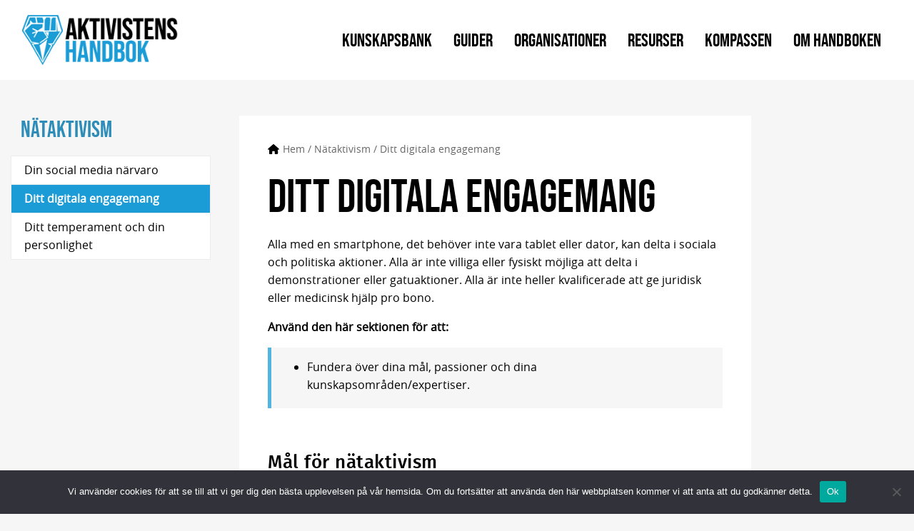

--- FILE ---
content_type: text/html; charset=UTF-8
request_url: https://aktivistenshandbok.se/nataktivism/ditt-digitala-engagemang/
body_size: 14887
content:

<!doctype html>
<html lang="sv-SE">
  <head>
  <meta charset="utf-8">
  <meta http-equiv="x-ua-compatible" content="ie=edge">
  <meta name="viewport" content="width=device-width, initial-scale=1">
  <meta name='robots' content='index, follow, max-image-preview:large, max-snippet:-1, max-video-preview:-1' />

	<!-- This site is optimized with the Yoast SEO plugin v26.7 - https://yoast.com/wordpress/plugins/seo/ -->
	<title>Ditt digitala engagemang - Aktivistens handbok</title>
	<meta name="description" content="Möjliggör förändring, på riktigt" />
	<link rel="canonical" href="https://aktivistenshandbok.se/nataktivism/ditt-digitala-engagemang/" />
	<meta property="og:locale" content="sv_SE" />
	<meta property="og:type" content="article" />
	<meta property="og:title" content="Ditt digitala engagemang - Aktivistens handbok" />
	<meta property="og:description" content="Alla med en smartphone, det behöver inte vara tablet eller dator, kan delta i sociala och politiska aktioner. Alla är inte villiga eller fysiskt möjliga att delta i demonstrationer eller gatuaktioner. Alla är inte heller kvalificerade att ge juridisk eller medicinsk hjälp pro bono. Använd den här sektionen för att: Fundera över dina mål, passioner&hellip;" />
	<meta property="og:url" content="https://aktivistenshandbok.se/nataktivism/ditt-digitala-engagemang/" />
	<meta property="og:site_name" content="Aktivistens handbok" />
	<meta property="article:publisher" content="https://www.facebook.com/aktivistenskokbok" />
	<meta property="article:modified_time" content="2018-10-17T10:35:05+00:00" />
	<meta name="twitter:card" content="summary_large_image" />
	<meta name="twitter:label1" content="Beräknad lästid" />
	<meta name="twitter:data1" content="2 minuter" />
	<script type="application/ld+json" class="yoast-schema-graph">{"@context":"https://schema.org","@graph":[{"@type":"WebPage","@id":"https://aktivistenshandbok.se/nataktivism/ditt-digitala-engagemang/","url":"https://aktivistenshandbok.se/nataktivism/ditt-digitala-engagemang/","name":"Ditt digitala engagemang - Aktivistens handbok","isPartOf":{"@id":"https://aktivistenshandbok.se/#website"},"datePublished":"2017-04-17T15:22:12+00:00","dateModified":"2018-10-17T10:35:05+00:00","breadcrumb":{"@id":"https://aktivistenshandbok.se/nataktivism/ditt-digitala-engagemang/#breadcrumb"},"inLanguage":"sv-SE","potentialAction":[{"@type":"ReadAction","target":["https://aktivistenshandbok.se/nataktivism/ditt-digitala-engagemang/"]}]},{"@type":"BreadcrumbList","@id":"https://aktivistenshandbok.se/nataktivism/ditt-digitala-engagemang/#breadcrumb","itemListElement":[{"@type":"ListItem","position":1,"name":"Hem","item":"https://aktivistenshandbok.se/"},{"@type":"ListItem","position":2,"name":"Nätaktivism","item":"https://aktivistenshandbok.se/nataktivism/"},{"@type":"ListItem","position":3,"name":"Ditt digitala engagemang"}]},{"@type":"WebSite","@id":"https://aktivistenshandbok.se/#website","url":"https://aktivistenshandbok.se/","name":"Aktivistens handbok","description":"Möjliggör förändring, på riktigt","publisher":{"@id":"https://aktivistenshandbok.se/#organization"},"potentialAction":[{"@type":"SearchAction","target":{"@type":"EntryPoint","urlTemplate":"https://aktivistenshandbok.se/?s={search_term_string}"},"query-input":{"@type":"PropertyValueSpecification","valueRequired":true,"valueName":"search_term_string"}}],"inLanguage":"sv-SE"},{"@type":"Organization","@id":"https://aktivistenshandbok.se/#organization","name":"Aktivistens handbok","url":"https://aktivistenshandbok.se/","logo":{"@type":"ImageObject","inLanguage":"sv-SE","@id":"https://aktivistenshandbok.se/#/schema/logo/image/","url":"https://aktivistenshandbok.se/wp-content/uploads/aktivistens-handbok-header-logo.png","contentUrl":"https://aktivistenshandbok.se/wp-content/uploads/aktivistens-handbok-header-logo.png","width":250,"height":80,"caption":"Aktivistens handbok"},"image":{"@id":"https://aktivistenshandbok.se/#/schema/logo/image/"},"sameAs":["https://www.facebook.com/aktivistenskokbok"]}]}</script>
	<!-- / Yoast SEO plugin. -->


<link rel='dns-prefetch' href='//www.googletagmanager.com' />
  <link rel="preload" href="https://usercontent.one/wp/aktivistenshandbok.se/wp-content/themes/aktivism/dist/styles/main.css?media=1667552216?id=ef4132d5b1ae090a3208" as="style" onload="this.rel='stylesheet'">
  <noscript><link rel="stylesheet" href="https://usercontent.one/wp/aktivistenshandbok.se/wp-content/themes/aktivism/dist/styles/main.css?media=1667552216?id=ef4132d5b1ae090a3208"></noscript>
  <script>
    /*! loadCSS. [c]2017 Filament Group, Inc. MIT License */
    !function(e){"use strict";var n=function(n,t,o){var i,r=e.document,d=r.createElement("link");if(t)i=t;else{var a=(r.body||r.getElementsByTagName("head")[0]).childNodes;i=a[a.length-1]}var l=r.styleSheets;d.rel="stylesheet",d.href=n,d.media="only x",function e(n){if(r.body)return n();setTimeout(function(){e(n)})}(function(){i.parentNode.insertBefore(d,t?i:i.nextSibling)});var f=function(e){for(var n=d.href,t=l.length;t--;)if(l[t].href===n)return e();setTimeout(function(){f(e)})};function s(){d.addEventListener&&d.removeEventListener("load",s),d.media=o||"all"}return d.addEventListener&&d.addEventListener("load",s),d.onloadcssdefined=f,f(s),d};"undefined"!=typeof exports?exports.loadCSS=n:e.loadCSS=n}("undefined"!=typeof global?global:this);

    /*link[rel=preload] polyfill*/
    !function(t){"use strict";t.loadCSS||(t.loadCSS=function(){});var e=loadCSS.relpreload={};if(e.support=function(){var e;try{e=t.document.createElement("link").relList.supports("preload")}catch(t){e=!1}return function(){return e}}(),e.bindMediaToggle=function(t){var e=t.media||"all";function a(){t.media=e}t.addEventListener?t.addEventListener("load",a):t.attachEvent&&t.attachEvent("onload",a),setTimeout(function(){t.rel="stylesheet",t.media="only x"}),setTimeout(a,3e3)},e.poly=function(){if(!e.support())for(var a=t.document.getElementsByTagName("link"),n=0;n<a.length;n++){var o=a[n];"preload"!==o.rel||"style"!==o.getAttribute("as")||o.getAttribute("data-loadcss")||(o.setAttribute("data-loadcss",!0),e.bindMediaToggle(o))}},!e.support()){e.poly();var a=t.setInterval(e.poly,500);t.addEventListener?t.addEventListener("load",function(){e.poly(),t.clearInterval(a)}):t.attachEvent&&t.attachEvent("onload",function(){e.poly(),t.clearInterval(a)})}"undefined"!=typeof exports?exports.loadCSS=loadCSS:t.loadCSS=loadCSS}("undefined"!=typeof global?global:this);
  </script>
<style id='wp-img-auto-sizes-contain-inline-css' type='text/css'>
img:is([sizes=auto i],[sizes^="auto," i]){contain-intrinsic-size:3000px 1500px}
/*# sourceURL=wp-img-auto-sizes-contain-inline-css */
</style>
<style id='wp-block-library-inline-css' type='text/css'>
:root{--wp-block-synced-color:#7a00df;--wp-block-synced-color--rgb:122,0,223;--wp-bound-block-color:var(--wp-block-synced-color);--wp-editor-canvas-background:#ddd;--wp-admin-theme-color:#007cba;--wp-admin-theme-color--rgb:0,124,186;--wp-admin-theme-color-darker-10:#006ba1;--wp-admin-theme-color-darker-10--rgb:0,107,160.5;--wp-admin-theme-color-darker-20:#005a87;--wp-admin-theme-color-darker-20--rgb:0,90,135;--wp-admin-border-width-focus:2px}@media (min-resolution:192dpi){:root{--wp-admin-border-width-focus:1.5px}}.wp-element-button{cursor:pointer}:root .has-very-light-gray-background-color{background-color:#eee}:root .has-very-dark-gray-background-color{background-color:#313131}:root .has-very-light-gray-color{color:#eee}:root .has-very-dark-gray-color{color:#313131}:root .has-vivid-green-cyan-to-vivid-cyan-blue-gradient-background{background:linear-gradient(135deg,#00d084,#0693e3)}:root .has-purple-crush-gradient-background{background:linear-gradient(135deg,#34e2e4,#4721fb 50%,#ab1dfe)}:root .has-hazy-dawn-gradient-background{background:linear-gradient(135deg,#faaca8,#dad0ec)}:root .has-subdued-olive-gradient-background{background:linear-gradient(135deg,#fafae1,#67a671)}:root .has-atomic-cream-gradient-background{background:linear-gradient(135deg,#fdd79a,#004a59)}:root .has-nightshade-gradient-background{background:linear-gradient(135deg,#330968,#31cdcf)}:root .has-midnight-gradient-background{background:linear-gradient(135deg,#020381,#2874fc)}:root{--wp--preset--font-size--normal:16px;--wp--preset--font-size--huge:42px}.has-regular-font-size{font-size:1em}.has-larger-font-size{font-size:2.625em}.has-normal-font-size{font-size:var(--wp--preset--font-size--normal)}.has-huge-font-size{font-size:var(--wp--preset--font-size--huge)}.has-text-align-center{text-align:center}.has-text-align-left{text-align:left}.has-text-align-right{text-align:right}.has-fit-text{white-space:nowrap!important}#end-resizable-editor-section{display:none}.aligncenter{clear:both}.items-justified-left{justify-content:flex-start}.items-justified-center{justify-content:center}.items-justified-right{justify-content:flex-end}.items-justified-space-between{justify-content:space-between}.screen-reader-text{border:0;clip-path:inset(50%);height:1px;margin:-1px;overflow:hidden;padding:0;position:absolute;width:1px;word-wrap:normal!important}.screen-reader-text:focus{background-color:#ddd;clip-path:none;color:#444;display:block;font-size:1em;height:auto;left:5px;line-height:normal;padding:15px 23px 14px;text-decoration:none;top:5px;width:auto;z-index:100000}html :where(.has-border-color){border-style:solid}html :where([style*=border-top-color]){border-top-style:solid}html :where([style*=border-right-color]){border-right-style:solid}html :where([style*=border-bottom-color]){border-bottom-style:solid}html :where([style*=border-left-color]){border-left-style:solid}html :where([style*=border-width]){border-style:solid}html :where([style*=border-top-width]){border-top-style:solid}html :where([style*=border-right-width]){border-right-style:solid}html :where([style*=border-bottom-width]){border-bottom-style:solid}html :where([style*=border-left-width]){border-left-style:solid}html :where(img[class*=wp-image-]){height:auto;max-width:100%}:where(figure){margin:0 0 1em}html :where(.is-position-sticky){--wp-admin--admin-bar--position-offset:var(--wp-admin--admin-bar--height,0px)}@media screen and (max-width:600px){html :where(.is-position-sticky){--wp-admin--admin-bar--position-offset:0px}}

/*# sourceURL=wp-block-library-inline-css */
</style><style id='global-styles-inline-css' type='text/css'>
:root{--wp--preset--aspect-ratio--square: 1;--wp--preset--aspect-ratio--4-3: 4/3;--wp--preset--aspect-ratio--3-4: 3/4;--wp--preset--aspect-ratio--3-2: 3/2;--wp--preset--aspect-ratio--2-3: 2/3;--wp--preset--aspect-ratio--16-9: 16/9;--wp--preset--aspect-ratio--9-16: 9/16;--wp--preset--color--black: #000000;--wp--preset--color--cyan-bluish-gray: #abb8c3;--wp--preset--color--white: #ffffff;--wp--preset--color--pale-pink: #f78da7;--wp--preset--color--vivid-red: #cf2e2e;--wp--preset--color--luminous-vivid-orange: #ff6900;--wp--preset--color--luminous-vivid-amber: #fcb900;--wp--preset--color--light-green-cyan: #7bdcb5;--wp--preset--color--vivid-green-cyan: #00d084;--wp--preset--color--pale-cyan-blue: #8ed1fc;--wp--preset--color--vivid-cyan-blue: #0693e3;--wp--preset--color--vivid-purple: #9b51e0;--wp--preset--gradient--vivid-cyan-blue-to-vivid-purple: linear-gradient(135deg,rgb(6,147,227) 0%,rgb(155,81,224) 100%);--wp--preset--gradient--light-green-cyan-to-vivid-green-cyan: linear-gradient(135deg,rgb(122,220,180) 0%,rgb(0,208,130) 100%);--wp--preset--gradient--luminous-vivid-amber-to-luminous-vivid-orange: linear-gradient(135deg,rgb(252,185,0) 0%,rgb(255,105,0) 100%);--wp--preset--gradient--luminous-vivid-orange-to-vivid-red: linear-gradient(135deg,rgb(255,105,0) 0%,rgb(207,46,46) 100%);--wp--preset--gradient--very-light-gray-to-cyan-bluish-gray: linear-gradient(135deg,rgb(238,238,238) 0%,rgb(169,184,195) 100%);--wp--preset--gradient--cool-to-warm-spectrum: linear-gradient(135deg,rgb(74,234,220) 0%,rgb(151,120,209) 20%,rgb(207,42,186) 40%,rgb(238,44,130) 60%,rgb(251,105,98) 80%,rgb(254,248,76) 100%);--wp--preset--gradient--blush-light-purple: linear-gradient(135deg,rgb(255,206,236) 0%,rgb(152,150,240) 100%);--wp--preset--gradient--blush-bordeaux: linear-gradient(135deg,rgb(254,205,165) 0%,rgb(254,45,45) 50%,rgb(107,0,62) 100%);--wp--preset--gradient--luminous-dusk: linear-gradient(135deg,rgb(255,203,112) 0%,rgb(199,81,192) 50%,rgb(65,88,208) 100%);--wp--preset--gradient--pale-ocean: linear-gradient(135deg,rgb(255,245,203) 0%,rgb(182,227,212) 50%,rgb(51,167,181) 100%);--wp--preset--gradient--electric-grass: linear-gradient(135deg,rgb(202,248,128) 0%,rgb(113,206,126) 100%);--wp--preset--gradient--midnight: linear-gradient(135deg,rgb(2,3,129) 0%,rgb(40,116,252) 100%);--wp--preset--font-size--small: 13px;--wp--preset--font-size--medium: 20px;--wp--preset--font-size--large: 36px;--wp--preset--font-size--x-large: 42px;--wp--preset--spacing--20: 0.44rem;--wp--preset--spacing--30: 0.67rem;--wp--preset--spacing--40: 1rem;--wp--preset--spacing--50: 1.5rem;--wp--preset--spacing--60: 2.25rem;--wp--preset--spacing--70: 3.38rem;--wp--preset--spacing--80: 5.06rem;--wp--preset--shadow--natural: 6px 6px 9px rgba(0, 0, 0, 0.2);--wp--preset--shadow--deep: 12px 12px 50px rgba(0, 0, 0, 0.4);--wp--preset--shadow--sharp: 6px 6px 0px rgba(0, 0, 0, 0.2);--wp--preset--shadow--outlined: 6px 6px 0px -3px rgb(255, 255, 255), 6px 6px rgb(0, 0, 0);--wp--preset--shadow--crisp: 6px 6px 0px rgb(0, 0, 0);}:where(.is-layout-flex){gap: 0.5em;}:where(.is-layout-grid){gap: 0.5em;}body .is-layout-flex{display: flex;}.is-layout-flex{flex-wrap: wrap;align-items: center;}.is-layout-flex > :is(*, div){margin: 0;}body .is-layout-grid{display: grid;}.is-layout-grid > :is(*, div){margin: 0;}:where(.wp-block-columns.is-layout-flex){gap: 2em;}:where(.wp-block-columns.is-layout-grid){gap: 2em;}:where(.wp-block-post-template.is-layout-flex){gap: 1.25em;}:where(.wp-block-post-template.is-layout-grid){gap: 1.25em;}.has-black-color{color: var(--wp--preset--color--black) !important;}.has-cyan-bluish-gray-color{color: var(--wp--preset--color--cyan-bluish-gray) !important;}.has-white-color{color: var(--wp--preset--color--white) !important;}.has-pale-pink-color{color: var(--wp--preset--color--pale-pink) !important;}.has-vivid-red-color{color: var(--wp--preset--color--vivid-red) !important;}.has-luminous-vivid-orange-color{color: var(--wp--preset--color--luminous-vivid-orange) !important;}.has-luminous-vivid-amber-color{color: var(--wp--preset--color--luminous-vivid-amber) !important;}.has-light-green-cyan-color{color: var(--wp--preset--color--light-green-cyan) !important;}.has-vivid-green-cyan-color{color: var(--wp--preset--color--vivid-green-cyan) !important;}.has-pale-cyan-blue-color{color: var(--wp--preset--color--pale-cyan-blue) !important;}.has-vivid-cyan-blue-color{color: var(--wp--preset--color--vivid-cyan-blue) !important;}.has-vivid-purple-color{color: var(--wp--preset--color--vivid-purple) !important;}.has-black-background-color{background-color: var(--wp--preset--color--black) !important;}.has-cyan-bluish-gray-background-color{background-color: var(--wp--preset--color--cyan-bluish-gray) !important;}.has-white-background-color{background-color: var(--wp--preset--color--white) !important;}.has-pale-pink-background-color{background-color: var(--wp--preset--color--pale-pink) !important;}.has-vivid-red-background-color{background-color: var(--wp--preset--color--vivid-red) !important;}.has-luminous-vivid-orange-background-color{background-color: var(--wp--preset--color--luminous-vivid-orange) !important;}.has-luminous-vivid-amber-background-color{background-color: var(--wp--preset--color--luminous-vivid-amber) !important;}.has-light-green-cyan-background-color{background-color: var(--wp--preset--color--light-green-cyan) !important;}.has-vivid-green-cyan-background-color{background-color: var(--wp--preset--color--vivid-green-cyan) !important;}.has-pale-cyan-blue-background-color{background-color: var(--wp--preset--color--pale-cyan-blue) !important;}.has-vivid-cyan-blue-background-color{background-color: var(--wp--preset--color--vivid-cyan-blue) !important;}.has-vivid-purple-background-color{background-color: var(--wp--preset--color--vivid-purple) !important;}.has-black-border-color{border-color: var(--wp--preset--color--black) !important;}.has-cyan-bluish-gray-border-color{border-color: var(--wp--preset--color--cyan-bluish-gray) !important;}.has-white-border-color{border-color: var(--wp--preset--color--white) !important;}.has-pale-pink-border-color{border-color: var(--wp--preset--color--pale-pink) !important;}.has-vivid-red-border-color{border-color: var(--wp--preset--color--vivid-red) !important;}.has-luminous-vivid-orange-border-color{border-color: var(--wp--preset--color--luminous-vivid-orange) !important;}.has-luminous-vivid-amber-border-color{border-color: var(--wp--preset--color--luminous-vivid-amber) !important;}.has-light-green-cyan-border-color{border-color: var(--wp--preset--color--light-green-cyan) !important;}.has-vivid-green-cyan-border-color{border-color: var(--wp--preset--color--vivid-green-cyan) !important;}.has-pale-cyan-blue-border-color{border-color: var(--wp--preset--color--pale-cyan-blue) !important;}.has-vivid-cyan-blue-border-color{border-color: var(--wp--preset--color--vivid-cyan-blue) !important;}.has-vivid-purple-border-color{border-color: var(--wp--preset--color--vivid-purple) !important;}.has-vivid-cyan-blue-to-vivid-purple-gradient-background{background: var(--wp--preset--gradient--vivid-cyan-blue-to-vivid-purple) !important;}.has-light-green-cyan-to-vivid-green-cyan-gradient-background{background: var(--wp--preset--gradient--light-green-cyan-to-vivid-green-cyan) !important;}.has-luminous-vivid-amber-to-luminous-vivid-orange-gradient-background{background: var(--wp--preset--gradient--luminous-vivid-amber-to-luminous-vivid-orange) !important;}.has-luminous-vivid-orange-to-vivid-red-gradient-background{background: var(--wp--preset--gradient--luminous-vivid-orange-to-vivid-red) !important;}.has-very-light-gray-to-cyan-bluish-gray-gradient-background{background: var(--wp--preset--gradient--very-light-gray-to-cyan-bluish-gray) !important;}.has-cool-to-warm-spectrum-gradient-background{background: var(--wp--preset--gradient--cool-to-warm-spectrum) !important;}.has-blush-light-purple-gradient-background{background: var(--wp--preset--gradient--blush-light-purple) !important;}.has-blush-bordeaux-gradient-background{background: var(--wp--preset--gradient--blush-bordeaux) !important;}.has-luminous-dusk-gradient-background{background: var(--wp--preset--gradient--luminous-dusk) !important;}.has-pale-ocean-gradient-background{background: var(--wp--preset--gradient--pale-ocean) !important;}.has-electric-grass-gradient-background{background: var(--wp--preset--gradient--electric-grass) !important;}.has-midnight-gradient-background{background: var(--wp--preset--gradient--midnight) !important;}.has-small-font-size{font-size: var(--wp--preset--font-size--small) !important;}.has-medium-font-size{font-size: var(--wp--preset--font-size--medium) !important;}.has-large-font-size{font-size: var(--wp--preset--font-size--large) !important;}.has-x-large-font-size{font-size: var(--wp--preset--font-size--x-large) !important;}
/*# sourceURL=global-styles-inline-css */
</style>

<style id='classic-theme-styles-inline-css' type='text/css'>
/*! This file is auto-generated */
.wp-block-button__link{color:#fff;background-color:#32373c;border-radius:9999px;box-shadow:none;text-decoration:none;padding:calc(.667em + 2px) calc(1.333em + 2px);font-size:1.125em}.wp-block-file__button{background:#32373c;color:#fff;text-decoration:none}
/*# sourceURL=/wp-includes/css/classic-themes.min.css */
</style>
<link rel='stylesheet' id='contact-form-7-css' href='https://usercontent.one/wp/aktivistenshandbok.se/wp-content/plugins/contact-form-7/includes/css/styles.css?media=1667552216' type='text/css' media='all' />
<link rel='stylesheet' id='cookie-notice-front-css' href='https://usercontent.one/wp/aktivistenshandbok.se/wp-content/plugins/cookie-notice/css/front.min.css?media=1667552216' type='text/css' media='all' />
<style id='dominant-color-styles-inline-css' type='text/css'>
img[data-dominant-color]:not(.has-transparency) { background-color: var(--dominant-color); }
/*# sourceURL=dominant-color-styles-inline-css */
</style>
<link rel='stylesheet' id='solar_style-css' href='https://usercontent.one/wp/aktivistenshandbok.se/wp-content/plugins/solar-optimize/css/style.css?media=1667552216' type='text/css' media='all' />
<link rel='stylesheet' id='sage/css-css' href='https://usercontent.one/wp/aktivistenshandbok.se/wp-content/themes/aktivism/dist/styles/main.css?media=1667552216?id=ef4132d5b1ae090a3208' type='text/css' media='all' />
<script type="text/javascript" id="cookie-notice-front-js-before">
/* <![CDATA[ */
var cnArgs = {"ajaxUrl":"https:\/\/aktivistenshandbok.se\/wp-admin\/admin-ajax.php","nonce":"33cfa40045","hideEffect":"fade","position":"bottom","onScroll":false,"onScrollOffset":100,"onClick":false,"cookieName":"cookie_notice_accepted","cookieTime":2592000,"cookieTimeRejected":2592000,"globalCookie":false,"redirection":false,"cache":false,"revokeCookies":false,"revokeCookiesOpt":"automatic"};

//# sourceURL=cookie-notice-front-js-before
/* ]]> */
</script>
<script type="text/javascript" defer src="https://usercontent.one/wp/aktivistenshandbok.se/wp-content/plugins/cookie-notice/js/front.min.js?media=1667552216" id="cookie-notice-front-js"></script>
<script type="text/javascript" defer src="https://usercontent.one/wp/aktivistenshandbok.se/wp-content/plugins/stop-user-enumeration/frontend/js/frontend.js?media=1667552216" id="stop-user-enumeration-js" defer="defer" data-wp-strategy="defer"></script>
<script type="text/javascript" src="https://aktivistenshandbok.se/wp-includes/js/jquery/jquery.min.js" id="jquery-core-js"></script>
<script type="text/javascript" defer src="https://usercontent.one/wp/aktivistenshandbok.se/wp-content/plugins/solar-optimize/js/script.js?media=1667552216" id="solar_js_script-js"></script>

<!-- Kodblock för ”Google-tagg (gtag.js)” tillagt av Site Kit -->
<!-- Kodblock för ”Google Analytics” tillagt av Site Kit -->
<script type="text/javascript" defer src="https://www.googletagmanager.com/gtag/js?id=G-NT057T5VYH" id="google_gtagjs-js" async></script>
<script type="text/javascript" id="google_gtagjs-js-after">
/* <![CDATA[ */
window.dataLayer = window.dataLayer || [];function gtag(){dataLayer.push(arguments);}
gtag("set","linker",{"domains":["aktivistenshandbok.se"]});
gtag("js", new Date());
gtag("set", "developer_id.dZTNiMT", true);
gtag("config", "G-NT057T5VYH");
//# sourceURL=google_gtagjs-js-after
/* ]]> */
</script>
<link rel="https://api.w.org/" href="https://aktivistenshandbok.se/wp-json/" /><link rel="alternate" title="JSON" type="application/json" href="https://aktivistenshandbok.se/wp-json/wp/v2/pages/647" /><link rel="EditURI" type="application/rsd+xml" title="RSD" href="https://aktivistenshandbok.se/xmlrpc.php?rsd" />
<link rel='shortlink' href='https://aktivistenshandbok.se/?p=647' />
<meta name="generator" content="dominant-color-images 1.2.0">
<meta name="generator" content="Site Kit by Google 1.170.0" /><style>[class*=" icon-oc-"],[class^=icon-oc-]{speak:none;font-style:normal;font-weight:400;font-variant:normal;text-transform:none;line-height:1;-webkit-font-smoothing:antialiased;-moz-osx-font-smoothing:grayscale}.icon-oc-one-com-white-32px-fill:before{content:"901"}.icon-oc-one-com:before{content:"900"}#one-com-icon,.toplevel_page_onecom-wp .wp-menu-image{speak:none;display:flex;align-items:center;justify-content:center;text-transform:none;line-height:1;-webkit-font-smoothing:antialiased;-moz-osx-font-smoothing:grayscale}.onecom-wp-admin-bar-item>a,.toplevel_page_onecom-wp>.wp-menu-name{font-size:16px;font-weight:400;line-height:1}.toplevel_page_onecom-wp>.wp-menu-name img{width:69px;height:9px;}.wp-submenu-wrap.wp-submenu>.wp-submenu-head>img{width:88px;height:auto}.onecom-wp-admin-bar-item>a img{height:7px!important}.onecom-wp-admin-bar-item>a img,.toplevel_page_onecom-wp>.wp-menu-name img{opacity:.8}.onecom-wp-admin-bar-item.hover>a img,.toplevel_page_onecom-wp.wp-has-current-submenu>.wp-menu-name img,li.opensub>a.toplevel_page_onecom-wp>.wp-menu-name img{opacity:1}#one-com-icon:before,.onecom-wp-admin-bar-item>a:before,.toplevel_page_onecom-wp>.wp-menu-image:before{content:'';position:static!important;background-color:rgba(240,245,250,.4);border-radius:102px;width:18px;height:18px;padding:0!important}.onecom-wp-admin-bar-item>a:before{width:14px;height:14px}.onecom-wp-admin-bar-item.hover>a:before,.toplevel_page_onecom-wp.opensub>a>.wp-menu-image:before,.toplevel_page_onecom-wp.wp-has-current-submenu>.wp-menu-image:before{background-color:#76b82a}.onecom-wp-admin-bar-item>a{display:inline-flex!important;align-items:center;justify-content:center}#one-com-logo-wrapper{font-size:4em}#one-com-icon{vertical-align:middle}.imagify-welcome{display:none !important;}</style><meta name="generator" content="performance-lab 4.0.1; plugins: dominant-color-images, webp-uploads">
<meta name="generator" content="webp-uploads 2.6.1">
<link rel="icon" href="https://usercontent.one/wp/aktivistenshandbok.se/wp-content/uploads/cropped-aktivistens-kokbok_kontur-32x32.png?media=1667552216" sizes="32x32" />
<link rel="icon" href="https://usercontent.one/wp/aktivistenshandbok.se/wp-content/uploads/cropped-aktivistens-kokbok_kontur-192x192.png?media=1667552216" sizes="192x192" />
<link rel="apple-touch-icon" href="https://usercontent.one/wp/aktivistenshandbok.se/wp-content/uploads/cropped-aktivistens-kokbok_kontur-180x180.png?media=1667552216" />
<meta name="msapplication-TileImage" content="https://usercontent.one/wp/aktivistenshandbok.se/wp-content/uploads/cropped-aktivistens-kokbok_kontur-270x270.png?media=1667552216" />
</head>
  <body class="wp-singular page-template-default page page-id-647 page-child parent-pageid-24 wp-custom-logo wp-theme-aktivism cookies-not-set">
    <!--[if IE]>
      <div class="alert alert-warning">
        You are using an <strong>outdated</strong> browser. Please <a href="http://browsehappy.com/">upgrade your browser</a> to improve your experience.      </div>
    <![endif]-->
    
<nav class="navbar">
  <div class="container">
    <div class="navbar-logo"><a href="https://aktivistenshandbok.se/" class="custom-logo-link" rel="home"><img width="250" height="80" src="https://usercontent.one/wp/aktivistenshandbok.se/wp-content/uploads/aktivistens-handbok-header-logo.png?media=1667552216" class="custom-logo" alt="Logotyp för Aktivistens handbok" decoding="async" /></a></div>

    <div class="navbar-menu">
      <div class="menu-meny-container"><ul id="menu-meny" class="menu"><li id="menu-item-5677" class="menu-item menu-item-type-post_type menu-item-object-page current-menu-ancestor current_page_ancestor menu-item-has-children menu-item-5677"><a href="https://aktivistenshandbok.se/kunskapsbank/">Kunskapsbank</a>
<ul class="sub-menu">
	<li id="menu-item-5642" class="menu-item menu-item-type-post_type menu-item-object-page menu-item-has-children menu-item-5642"><a href="https://aktivistenshandbok.se/aktioner/">Aktioner</a>
	<ul class="sub-menu">
		<li id="menu-item-5737" class="menu-item menu-item-type-post_type menu-item-object-page menu-item-5737"><a href="https://aktivistenshandbok.se/aktioner/aktionskonsensus/">Aktionskonsensus</a></li>
		<li id="menu-item-5643" class="menu-item menu-item-type-post_type menu-item-object-page menu-item-5643"><a href="https://aktivistenshandbok.se/aktioner/affischer-och-banderoller/">Affischer och banderoller</a></li>
		<li id="menu-item-5645" class="menu-item menu-item-type-post_type menu-item-object-page menu-item-5645"><a href="https://aktivistenshandbok.se/aktioner/blockader/">Blockad</a></li>
		<li id="menu-item-5647" class="menu-item menu-item-type-post_type menu-item-object-page menu-item-5647"><a href="https://aktivistenshandbok.se/aktioner/bojkott/">Bojkott</a></li>
		<li id="menu-item-5648" class="menu-item menu-item-type-post_type menu-item-object-page menu-item-5648"><a href="https://aktivistenshandbok.se/aktioner/demonstrationer/">Demonstrationer</a></li>
		<li id="menu-item-5649" class="menu-item menu-item-type-post_type menu-item-object-page menu-item-5649"><a href="https://aktivistenshandbok.se/aktioner/djurrattsaktioner/">Djurrättsaktioner</a></li>
		<li id="menu-item-5650" class="menu-item menu-item-type-post_type menu-item-object-page menu-item-5650"><a href="https://aktivistenshandbok.se/aktioner/dokumentation/">Dokumentation</a></li>
		<li id="menu-item-5651" class="menu-item menu-item-type-post_type menu-item-object-page menu-item-5651"><a href="https://aktivistenshandbok.se/aktioner/donation/">Donation</a></li>
		<li id="menu-item-5652" class="menu-item menu-item-type-post_type menu-item-object-page menu-item-5652"><a href="https://aktivistenshandbok.se/aktioner/gatuteater/">Gatuteater</a></li>
		<li id="menu-item-5653" class="menu-item menu-item-type-post_type menu-item-object-page menu-item-5653"><a href="https://aktivistenshandbok.se/aktioner/namninsamling/">Namninsamling</a></li>
		<li id="menu-item-5654" class="menu-item menu-item-type-post_type menu-item-object-page menu-item-5654"><a href="https://aktivistenshandbok.se/aktioner/ockupationer/">Ockupationer</a></li>
		<li id="menu-item-5655" class="menu-item menu-item-type-post_type menu-item-object-page menu-item-5655"><a href="https://aktivistenshandbok.se/aktioner/plankning/">Plankning</a></li>
		<li id="menu-item-5657" class="menu-item menu-item-type-post_type menu-item-object-page menu-item-5657"><a href="https://aktivistenshandbok.se/aktioner/reklamsprangning/">Reklamsprängning</a></li>
		<li id="menu-item-5912" class="menu-item menu-item-type-post_type menu-item-object-page menu-item-5912"><a href="https://aktivistenshandbok.se/aktioner/radda-skog/">Rädda skog</a></li>
		<li id="menu-item-5659" class="menu-item menu-item-type-post_type menu-item-object-page menu-item-5659"><a href="https://aktivistenshandbok.se/aktioner/sittaktion/">Sittaktion</a></li>
		<li id="menu-item-5660" class="menu-item menu-item-type-post_type menu-item-object-page menu-item-5660"><a href="https://aktivistenshandbok.se/aktioner/strejker/">Strejker</a></li>
	</ul>
</li>
	<li id="menu-item-5661" class="menu-item menu-item-type-post_type menu-item-object-page menu-item-has-children menu-item-5661"><a href="https://aktivistenshandbok.se/fundraising/">Fundraising</a>
	<ul class="sub-menu">
		<li id="menu-item-5662" class="menu-item menu-item-type-post_type menu-item-object-page menu-item-5662"><a href="https://aktivistenshandbok.se/fundraising/barter/">Barter</a></li>
		<li id="menu-item-5663" class="menu-item menu-item-type-post_type menu-item-object-page menu-item-5663"><a href="https://aktivistenshandbok.se/fundraising/crowdfunding/">Crowdfunding</a></li>
		<li id="menu-item-5664" class="menu-item menu-item-type-post_type menu-item-object-page menu-item-has-children menu-item-5664"><a href="https://aktivistenshandbok.se/fundraising/donationer/">Donationer</a>
		<ul class="sub-menu">
			<li id="menu-item-5665" class="menu-item menu-item-type-post_type menu-item-object-page menu-item-5665"><a href="https://aktivistenshandbok.se/fundraising/donationer/90-konto/">90-konto</a></li>
			<li id="menu-item-5666" class="menu-item menu-item-type-post_type menu-item-object-page menu-item-5666"><a href="https://aktivistenshandbok.se/fundraising/donationer/autogiro/">Autogiro</a></li>
			<li id="menu-item-5667" class="menu-item menu-item-type-post_type menu-item-object-page menu-item-5667"><a href="https://aktivistenshandbok.se/fundraising/donationer/bankgiro/">Bankgiro</a></li>
			<li id="menu-item-6517" class="menu-item menu-item-type-post_type menu-item-object-page menu-item-6517"><a href="https://aktivistenshandbok.se/fundraising/donationer/patreon/">Patreon</a></li>
			<li id="menu-item-6518" class="menu-item menu-item-type-post_type menu-item-object-page menu-item-6518"><a href="https://aktivistenshandbok.se/fundraising/donationer/swish/">Swish</a></li>
		</ul>
</li>
		<li id="menu-item-5668" class="menu-item menu-item-type-post_type menu-item-object-page menu-item-5668"><a href="https://aktivistenshandbok.se/fundraising/event/">Event</a></li>
		<li id="menu-item-5669" class="menu-item menu-item-type-post_type menu-item-object-page menu-item-5669"><a href="https://aktivistenshandbok.se/fundraising/fonder-stiftelser-och-myndigheter/">Fonder, stiftelser och myndigheter</a></li>
	</ul>
</li>
	<li id="menu-item-5694" class="menu-item menu-item-type-post_type menu-item-object-page menu-item-has-children menu-item-5694"><a href="https://aktivistenshandbok.se/foreningar/">Föreningar</a>
	<ul class="sub-menu">
		<li id="menu-item-5720" class="menu-item menu-item-type-post_type menu-item-object-page menu-item-5720"><a href="https://aktivistenshandbok.se/foreningar/steg-1-skaffa-stadgar/">Steg 1: skaffa stadgar</a></li>
		<li id="menu-item-5721" class="menu-item menu-item-type-post_type menu-item-object-page menu-item-5721"><a href="https://aktivistenshandbok.se/foreningar/steg-2-forsta-motet/">Steg 2: första mötet</a></li>
		<li id="menu-item-5722" class="menu-item menu-item-type-post_type menu-item-object-page menu-item-5722"><a href="https://aktivistenshandbok.se/foreningar/steg-3-satt-igang/">Steg 3: sätt igång</a></li>
		<li id="menu-item-5723" class="menu-item menu-item-type-post_type menu-item-object-page menu-item-5723"><a href="https://aktivistenshandbok.se/foreningar/vanliga-fragor-om-att-starta-en-forening/">Vanliga frågor om att starta en förening</a></li>
	</ul>
</li>
	<li id="menu-item-5695" class="menu-item menu-item-type-post_type menu-item-object-page menu-item-has-children menu-item-5695"><a href="https://aktivistenshandbok.se/halsa/">Hälsa</a>
	<ul class="sub-menu">
		<li id="menu-item-5724" class="menu-item menu-item-type-post_type menu-item-object-page menu-item-5724"><a href="https://aktivistenshandbok.se/halsa/targas/">Tårgas</a></li>
	</ul>
</li>
	<li id="menu-item-5696" class="menu-item menu-item-type-post_type menu-item-object-page menu-item-has-children menu-item-5696"><a href="https://aktivistenshandbok.se/kampanjer/">Kampanjer</a>
	<ul class="sub-menu">
		<li id="menu-item-5715" class="menu-item menu-item-type-post_type menu-item-object-page menu-item-5715"><a href="https://aktivistenshandbok.se/kampanjer/steg-1-att-lagga-upp-en-kampanj/">Steg 1: Att lägga upp en kampanj</a></li>
		<li id="menu-item-5716" class="menu-item menu-item-type-post_type menu-item-object-page menu-item-5716"><a href="https://aktivistenshandbok.se/kampanjer/steg-2-bestam-ett-mal-och-skaffa-kunskap/">Steg 2: Bestäm ett mål och skaffa kunskap</a></li>
		<li id="menu-item-5717" class="menu-item menu-item-type-post_type menu-item-object-page menu-item-5717"><a href="https://aktivistenshandbok.se/kampanjer/steg-3-planera-kampanjen/">Steg 3: Planera kampanjen</a></li>
		<li id="menu-item-5718" class="menu-item menu-item-type-post_type menu-item-object-page menu-item-5718"><a href="https://aktivistenshandbok.se/kampanjer/steg-4-bjud-gor-motstand-och-skapa-alternativ/">Steg 4: Bjud in, gör motstånd och skapa alternativ</a></li>
		<li id="menu-item-5719" class="menu-item menu-item-type-post_type menu-item-object-page menu-item-5719"><a href="https://aktivistenshandbok.se/kampanjer/steg-5-tid-att-utvardera-och-fira/">Steg 5: Tid att utvärdera och fira</a></li>
	</ul>
</li>
	<li id="menu-item-5697" class="menu-item menu-item-type-post_type menu-item-object-page menu-item-has-children menu-item-5697"><a href="https://aktivistenshandbok.se/lag-ratt/">Lag &#038; Rätt</a>
	<ul class="sub-menu">
		<li id="menu-item-5698" class="menu-item menu-item-type-post_type menu-item-object-page menu-item-5698"><a href="https://aktivistenshandbok.se/lag-ratt/offentlig-plats/">Offentlig plats</a></li>
		<li id="menu-item-5699" class="menu-item menu-item-type-post_type menu-item-object-page menu-item-has-children menu-item-5699"><a href="https://aktivistenshandbok.se/lag-ratt/offentlighetsprincipen/">Offentlighetsprincipen</a>
		<ul class="sub-menu">
			<li id="menu-item-5700" class="menu-item menu-item-type-post_type menu-item-object-page menu-item-5700"><a href="https://aktivistenshandbok.se/lag-ratt/offentlighetsprincipen/meddelarfrihet/">Meddelarfrihet</a></li>
			<li id="menu-item-5701" class="menu-item menu-item-type-post_type menu-item-object-page menu-item-5701"><a href="https://aktivistenshandbok.se/lag-ratt/offentlighetsprincipen/sekretess/">Sekretess</a></li>
		</ul>
</li>
		<li id="menu-item-5702" class="menu-item menu-item-type-post_type menu-item-object-page menu-item-5702"><a href="https://aktivistenshandbok.se/lag-ratt/polisers-rattighet-att-anvanda-vald/">Polisers rättighet att använda våld</a></li>
		<li id="menu-item-5703" class="menu-item menu-item-type-post_type menu-item-object-page menu-item-has-children menu-item-5703"><a href="https://aktivistenshandbok.se/lag-ratt/polisers-rattighet-att-anvanda-vald/polisen-far/">Polisen får</a>
		<ul class="sub-menu">
			<li id="menu-item-5704" class="menu-item menu-item-type-post_type menu-item-object-page menu-item-5704"><a href="https://aktivistenshandbok.se/lag-ratt/polisers-rattighet-att-anvanda-vald/tidsfrister-kvarhallande-hos-polisen/">Tidsfrister för kvarhållande hos polisen</a></li>
		</ul>
</li>
		<li id="menu-item-5705" class="menu-item menu-item-type-post_type menu-item-object-page menu-item-has-children menu-item-5705"><a href="https://aktivistenshandbok.se/lag-ratt/vakters-rattighet-att-anvanda-vald/">Vakters rättighet att använda våld</a>
		<ul class="sub-menu">
			<li id="menu-item-5706" class="menu-item menu-item-type-post_type menu-item-object-page menu-item-5706"><a href="https://aktivistenshandbok.se/lag-ratt/vakters-rattighet-att-anvanda-vald/ordningsvakt/">Ordningsvakt</a></li>
			<li id="menu-item-5707" class="menu-item menu-item-type-post_type menu-item-object-page menu-item-5707"><a href="https://aktivistenshandbok.se/lag-ratt/vakters-rattighet-att-anvanda-vald/skyddsvakt/">Skyddsvakt</a></li>
		</ul>
</li>
	</ul>
</li>
	<li id="menu-item-5708" class="menu-item menu-item-type-post_type menu-item-object-page current-page-ancestor current-menu-ancestor current-menu-parent current-page-parent current_page_parent current_page_ancestor menu-item-has-children menu-item-5708"><a href="https://aktivistenshandbok.se/nataktivism/">Nätaktivism</a>
	<ul class="sub-menu">
		<li id="menu-item-5725" class="menu-item menu-item-type-post_type menu-item-object-page menu-item-5725"><a href="https://aktivistenshandbok.se/nataktivism/din-social-media-narvaro/">Din social media närvaro</a></li>
		<li id="menu-item-5726" class="menu-item menu-item-type-post_type menu-item-object-page current-menu-item page_item page-item-647 current_page_item menu-item-5726"><a href="https://aktivistenshandbok.se/nataktivism/ditt-digitala-engagemang/" aria-current="page">Ditt digitala engagemang</a></li>
		<li id="menu-item-5727" class="menu-item menu-item-type-post_type menu-item-object-page menu-item-5727"><a href="https://aktivistenshandbok.se/nataktivism/ditt-temperament-och-din-personlighet/">Ditt temperament och din personlighet</a></li>
	</ul>
</li>
	<li id="menu-item-5709" class="menu-item menu-item-type-post_type menu-item-object-page menu-item-has-children menu-item-5709"><a href="https://aktivistenshandbok.se/politik/">Politik</a>
	<ul class="sub-menu">
		<li id="menu-item-5710" class="menu-item menu-item-type-post_type menu-item-object-page menu-item-5710"><a href="https://aktivistenshandbok.se/politik/medborgarforslag/">Medborgarförslag</a></li>
		<li id="menu-item-5711" class="menu-item menu-item-type-post_type menu-item-object-page menu-item-5711"><a href="https://aktivistenshandbok.se/politik/politikerns-basta-tips-om-hur-du-far-en-politiker-att-lyssna/">Politikerns bästa tips om hur du får en politiker att lyssna</a></li>
		<li id="menu-item-5712" class="menu-item menu-item-type-post_type menu-item-object-page menu-item-5712"><a href="https://aktivistenshandbok.se/politik/studiecirkel/">Studiecirkel</a></li>
		<li id="menu-item-5728" class="menu-item menu-item-type-post_type menu-item-object-page menu-item-5728"><a href="https://aktivistenshandbok.se/politik/westander-prs-20-tips-om-att-kontakta-beslutsfattare/">Westander PR:s 20 tips om att kontakta beslutsfattare</a></li>
	</ul>
</li>
	<li id="menu-item-5713" class="menu-item menu-item-type-post_type menu-item-object-page menu-item-has-children menu-item-5713"><a href="https://aktivistenshandbok.se/pr-media/">PR &#038; Media</a>
	<ul class="sub-menu">
		<li id="menu-item-5729" class="menu-item menu-item-type-post_type menu-item-object-page menu-item-5729"><a href="https://aktivistenshandbok.se/pr-media/westander-prs-20-tips-om-lobbying/">20 tips om lobbying</a></li>
		<li id="menu-item-5730" class="menu-item menu-item-type-post_type menu-item-object-page menu-item-5730"><a href="https://aktivistenshandbok.se/pr-media/westander-prs-20-tips-om-debattartiklar/">Hur man skriver debattartiklar</a></li>
		<li id="menu-item-5731" class="menu-item menu-item-type-post_type menu-item-object-page menu-item-5731"><a href="https://aktivistenshandbok.se/pr-media/westander-prs-20-tips-om-pressmeddelanden/">Hur man skriver pressmeddelanden</a></li>
	</ul>
</li>
	<li id="menu-item-5845" class="menu-item menu-item-type-post_type menu-item-object-page menu-item-has-children menu-item-5845"><a href="https://aktivistenshandbok.se/volontar/">Volontär</a>
	<ul class="sub-menu">
		<li id="menu-item-5846" class="menu-item menu-item-type-post_type menu-item-object-page menu-item-5846"><a href="https://aktivistenshandbok.se/volontar/anlita-volontarer/">Anlita volontärer</a></li>
		<li id="menu-item-5847" class="menu-item menu-item-type-post_type menu-item-object-page menu-item-5847"><a href="https://aktivistenshandbok.se/volontar/bli-volontar/">Bli volontär</a></li>
	</ul>
</li>
</ul>
</li>
<li id="menu-item-5630" class="menu-item menu-item-type-custom menu-item-object-custom menu-item-5630"><a href="/guide">Guider</a></li>
<li id="menu-item-5798" class="menu-item menu-item-type-custom menu-item-object-custom menu-item-5798"><a href="/organisation">Organisationer</a></li>
<li id="menu-item-5841" class="menu-item menu-item-type-post_type menu-item-object-page menu-item-has-children menu-item-5841"><a href="https://aktivistenshandbok.se/resurser/">Resurser</a>
<ul class="sub-menu">
	<li id="menu-item-6048" class="menu-item menu-item-type-post_type menu-item-object-page menu-item-6048"><a href="https://aktivistenshandbok.se/resurser/bocker/">Böcker</a></li>
	<li id="menu-item-5844" class="menu-item menu-item-type-post_type menu-item-object-page menu-item-5844"><a href="https://aktivistenshandbok.se/resurser/ekonomi/">Ekonomi</a></li>
	<li id="menu-item-5842" class="menu-item menu-item-type-post_type menu-item-object-page menu-item-5842"><a href="https://aktivistenshandbok.se/resurser/merchandise/">Merchandise</a></li>
	<li id="menu-item-5843" class="menu-item menu-item-type-post_type menu-item-object-page menu-item-5843"><a href="https://aktivistenshandbok.se/resurser/sakerhet/">Säkerhet</a></li>
</ul>
</li>
<li id="menu-item-5634" class="menu-item menu-item-type-post_type menu-item-object-page menu-item-5634"><a href="https://aktivistenshandbok.se/aktivistkompassen/">Kompassen</a></li>
<li id="menu-item-5631" class="menu-item menu-item-type-post_type menu-item-object-page menu-item-has-children menu-item-5631"><a href="https://aktivistenshandbok.se/om-handboken/">Om handboken</a>
<ul class="sub-menu">
	<li id="menu-item-5833" class="menu-item menu-item-type-post_type menu-item-object-page menu-item-privacy-policy menu-item-5833"><a rel="privacy-policy" href="https://aktivistenshandbok.se/om-handboken/integritetspolicy/">Integritetspolicy</a></li>
	<li id="menu-item-5834" class="menu-item menu-item-type-post_type menu-item-object-page menu-item-5834"><a href="https://aktivistenshandbok.se/om-handboken/sitemap/">Sitemap</a></li>
	<li id="menu-item-5835" class="menu-item menu-item-type-post_type menu-item-object-page menu-item-5835"><a href="https://aktivistenshandbok.se/om-handboken/tipsladan/">Tipslådan</a></li>
</ul>
</li>
</ul></div>    </div>

  </div>
</nav>
<header class="mobile-header visible-sm visible-xs" style="background-color: ;">
  <a class="mobile-header__logo" href="https://aktivistenshandbok.se/">
  <img alt="Aktivistens handbok" src="https://usercontent.one/wp/aktivistenshandbok.se/wp-content/uploads/aktivistens-handbok-header-logo.png?media=1667552216">  </a>
  <div class="mobile-header__container">
    <div class="mobile__button">
      <div class="b-container">
        <div class="b-menu">
          <div class="b-bun b-bun--top"></div>
          <div class="b-bun b-bun--mid"></div>
          <div class="b-bun b-bun--bottom"></div>
        </div>
      </div> 
    </div>
    <div class="mobile-header__menu b-nav">
      <div class="menu-meny-container"><ul id="menu-meny-1" class="menu"><li class="menu-item menu-item-type-post_type menu-item-object-page current-menu-ancestor current_page_ancestor menu-item-has-children menu-item-5677"><a href="https://aktivistenshandbok.se/kunskapsbank/">Kunskapsbank</a>
<ul class="sub-menu">
	<li class="menu-item menu-item-type-post_type menu-item-object-page menu-item-has-children menu-item-5642"><a href="https://aktivistenshandbok.se/aktioner/">Aktioner</a>
	<ul class="sub-menu">
		<li class="menu-item menu-item-type-post_type menu-item-object-page menu-item-5737"><a href="https://aktivistenshandbok.se/aktioner/aktionskonsensus/">Aktionskonsensus</a></li>
		<li class="menu-item menu-item-type-post_type menu-item-object-page menu-item-5643"><a href="https://aktivistenshandbok.se/aktioner/affischer-och-banderoller/">Affischer och banderoller</a></li>
		<li class="menu-item menu-item-type-post_type menu-item-object-page menu-item-5645"><a href="https://aktivistenshandbok.se/aktioner/blockader/">Blockad</a></li>
		<li class="menu-item menu-item-type-post_type menu-item-object-page menu-item-5647"><a href="https://aktivistenshandbok.se/aktioner/bojkott/">Bojkott</a></li>
		<li class="menu-item menu-item-type-post_type menu-item-object-page menu-item-5648"><a href="https://aktivistenshandbok.se/aktioner/demonstrationer/">Demonstrationer</a></li>
		<li class="menu-item menu-item-type-post_type menu-item-object-page menu-item-5649"><a href="https://aktivistenshandbok.se/aktioner/djurrattsaktioner/">Djurrättsaktioner</a></li>
		<li class="menu-item menu-item-type-post_type menu-item-object-page menu-item-5650"><a href="https://aktivistenshandbok.se/aktioner/dokumentation/">Dokumentation</a></li>
		<li class="menu-item menu-item-type-post_type menu-item-object-page menu-item-5651"><a href="https://aktivistenshandbok.se/aktioner/donation/">Donation</a></li>
		<li class="menu-item menu-item-type-post_type menu-item-object-page menu-item-5652"><a href="https://aktivistenshandbok.se/aktioner/gatuteater/">Gatuteater</a></li>
		<li class="menu-item menu-item-type-post_type menu-item-object-page menu-item-5653"><a href="https://aktivistenshandbok.se/aktioner/namninsamling/">Namninsamling</a></li>
		<li class="menu-item menu-item-type-post_type menu-item-object-page menu-item-5654"><a href="https://aktivistenshandbok.se/aktioner/ockupationer/">Ockupationer</a></li>
		<li class="menu-item menu-item-type-post_type menu-item-object-page menu-item-5655"><a href="https://aktivistenshandbok.se/aktioner/plankning/">Plankning</a></li>
		<li class="menu-item menu-item-type-post_type menu-item-object-page menu-item-5657"><a href="https://aktivistenshandbok.se/aktioner/reklamsprangning/">Reklamsprängning</a></li>
		<li class="menu-item menu-item-type-post_type menu-item-object-page menu-item-5912"><a href="https://aktivistenshandbok.se/aktioner/radda-skog/">Rädda skog</a></li>
		<li class="menu-item menu-item-type-post_type menu-item-object-page menu-item-5659"><a href="https://aktivistenshandbok.se/aktioner/sittaktion/">Sittaktion</a></li>
		<li class="menu-item menu-item-type-post_type menu-item-object-page menu-item-5660"><a href="https://aktivistenshandbok.se/aktioner/strejker/">Strejker</a></li>
	</ul>
</li>
	<li class="menu-item menu-item-type-post_type menu-item-object-page menu-item-has-children menu-item-5661"><a href="https://aktivistenshandbok.se/fundraising/">Fundraising</a>
	<ul class="sub-menu">
		<li class="menu-item menu-item-type-post_type menu-item-object-page menu-item-5662"><a href="https://aktivistenshandbok.se/fundraising/barter/">Barter</a></li>
		<li class="menu-item menu-item-type-post_type menu-item-object-page menu-item-5663"><a href="https://aktivistenshandbok.se/fundraising/crowdfunding/">Crowdfunding</a></li>
		<li class="menu-item menu-item-type-post_type menu-item-object-page menu-item-has-children menu-item-5664"><a href="https://aktivistenshandbok.se/fundraising/donationer/">Donationer</a>
		<ul class="sub-menu">
			<li class="menu-item menu-item-type-post_type menu-item-object-page menu-item-5665"><a href="https://aktivistenshandbok.se/fundraising/donationer/90-konto/">90-konto</a></li>
			<li class="menu-item menu-item-type-post_type menu-item-object-page menu-item-5666"><a href="https://aktivistenshandbok.se/fundraising/donationer/autogiro/">Autogiro</a></li>
			<li class="menu-item menu-item-type-post_type menu-item-object-page menu-item-5667"><a href="https://aktivistenshandbok.se/fundraising/donationer/bankgiro/">Bankgiro</a></li>
			<li class="menu-item menu-item-type-post_type menu-item-object-page menu-item-6517"><a href="https://aktivistenshandbok.se/fundraising/donationer/patreon/">Patreon</a></li>
			<li class="menu-item menu-item-type-post_type menu-item-object-page menu-item-6518"><a href="https://aktivistenshandbok.se/fundraising/donationer/swish/">Swish</a></li>
		</ul>
</li>
		<li class="menu-item menu-item-type-post_type menu-item-object-page menu-item-5668"><a href="https://aktivistenshandbok.se/fundraising/event/">Event</a></li>
		<li class="menu-item menu-item-type-post_type menu-item-object-page menu-item-5669"><a href="https://aktivistenshandbok.se/fundraising/fonder-stiftelser-och-myndigheter/">Fonder, stiftelser och myndigheter</a></li>
	</ul>
</li>
	<li class="menu-item menu-item-type-post_type menu-item-object-page menu-item-has-children menu-item-5694"><a href="https://aktivistenshandbok.se/foreningar/">Föreningar</a>
	<ul class="sub-menu">
		<li class="menu-item menu-item-type-post_type menu-item-object-page menu-item-5720"><a href="https://aktivistenshandbok.se/foreningar/steg-1-skaffa-stadgar/">Steg 1: skaffa stadgar</a></li>
		<li class="menu-item menu-item-type-post_type menu-item-object-page menu-item-5721"><a href="https://aktivistenshandbok.se/foreningar/steg-2-forsta-motet/">Steg 2: första mötet</a></li>
		<li class="menu-item menu-item-type-post_type menu-item-object-page menu-item-5722"><a href="https://aktivistenshandbok.se/foreningar/steg-3-satt-igang/">Steg 3: sätt igång</a></li>
		<li class="menu-item menu-item-type-post_type menu-item-object-page menu-item-5723"><a href="https://aktivistenshandbok.se/foreningar/vanliga-fragor-om-att-starta-en-forening/">Vanliga frågor om att starta en förening</a></li>
	</ul>
</li>
	<li class="menu-item menu-item-type-post_type menu-item-object-page menu-item-has-children menu-item-5695"><a href="https://aktivistenshandbok.se/halsa/">Hälsa</a>
	<ul class="sub-menu">
		<li class="menu-item menu-item-type-post_type menu-item-object-page menu-item-5724"><a href="https://aktivistenshandbok.se/halsa/targas/">Tårgas</a></li>
	</ul>
</li>
	<li class="menu-item menu-item-type-post_type menu-item-object-page menu-item-has-children menu-item-5696"><a href="https://aktivistenshandbok.se/kampanjer/">Kampanjer</a>
	<ul class="sub-menu">
		<li class="menu-item menu-item-type-post_type menu-item-object-page menu-item-5715"><a href="https://aktivistenshandbok.se/kampanjer/steg-1-att-lagga-upp-en-kampanj/">Steg 1: Att lägga upp en kampanj</a></li>
		<li class="menu-item menu-item-type-post_type menu-item-object-page menu-item-5716"><a href="https://aktivistenshandbok.se/kampanjer/steg-2-bestam-ett-mal-och-skaffa-kunskap/">Steg 2: Bestäm ett mål och skaffa kunskap</a></li>
		<li class="menu-item menu-item-type-post_type menu-item-object-page menu-item-5717"><a href="https://aktivistenshandbok.se/kampanjer/steg-3-planera-kampanjen/">Steg 3: Planera kampanjen</a></li>
		<li class="menu-item menu-item-type-post_type menu-item-object-page menu-item-5718"><a href="https://aktivistenshandbok.se/kampanjer/steg-4-bjud-gor-motstand-och-skapa-alternativ/">Steg 4: Bjud in, gör motstånd och skapa alternativ</a></li>
		<li class="menu-item menu-item-type-post_type menu-item-object-page menu-item-5719"><a href="https://aktivistenshandbok.se/kampanjer/steg-5-tid-att-utvardera-och-fira/">Steg 5: Tid att utvärdera och fira</a></li>
	</ul>
</li>
	<li class="menu-item menu-item-type-post_type menu-item-object-page menu-item-has-children menu-item-5697"><a href="https://aktivistenshandbok.se/lag-ratt/">Lag &#038; Rätt</a>
	<ul class="sub-menu">
		<li class="menu-item menu-item-type-post_type menu-item-object-page menu-item-5698"><a href="https://aktivistenshandbok.se/lag-ratt/offentlig-plats/">Offentlig plats</a></li>
		<li class="menu-item menu-item-type-post_type menu-item-object-page menu-item-has-children menu-item-5699"><a href="https://aktivistenshandbok.se/lag-ratt/offentlighetsprincipen/">Offentlighetsprincipen</a>
		<ul class="sub-menu">
			<li class="menu-item menu-item-type-post_type menu-item-object-page menu-item-5700"><a href="https://aktivistenshandbok.se/lag-ratt/offentlighetsprincipen/meddelarfrihet/">Meddelarfrihet</a></li>
			<li class="menu-item menu-item-type-post_type menu-item-object-page menu-item-5701"><a href="https://aktivistenshandbok.se/lag-ratt/offentlighetsprincipen/sekretess/">Sekretess</a></li>
		</ul>
</li>
		<li class="menu-item menu-item-type-post_type menu-item-object-page menu-item-5702"><a href="https://aktivistenshandbok.se/lag-ratt/polisers-rattighet-att-anvanda-vald/">Polisers rättighet att använda våld</a></li>
		<li class="menu-item menu-item-type-post_type menu-item-object-page menu-item-has-children menu-item-5703"><a href="https://aktivistenshandbok.se/lag-ratt/polisers-rattighet-att-anvanda-vald/polisen-far/">Polisen får</a>
		<ul class="sub-menu">
			<li class="menu-item menu-item-type-post_type menu-item-object-page menu-item-5704"><a href="https://aktivistenshandbok.se/lag-ratt/polisers-rattighet-att-anvanda-vald/tidsfrister-kvarhallande-hos-polisen/">Tidsfrister för kvarhållande hos polisen</a></li>
		</ul>
</li>
		<li class="menu-item menu-item-type-post_type menu-item-object-page menu-item-has-children menu-item-5705"><a href="https://aktivistenshandbok.se/lag-ratt/vakters-rattighet-att-anvanda-vald/">Vakters rättighet att använda våld</a>
		<ul class="sub-menu">
			<li class="menu-item menu-item-type-post_type menu-item-object-page menu-item-5706"><a href="https://aktivistenshandbok.se/lag-ratt/vakters-rattighet-att-anvanda-vald/ordningsvakt/">Ordningsvakt</a></li>
			<li class="menu-item menu-item-type-post_type menu-item-object-page menu-item-5707"><a href="https://aktivistenshandbok.se/lag-ratt/vakters-rattighet-att-anvanda-vald/skyddsvakt/">Skyddsvakt</a></li>
		</ul>
</li>
	</ul>
</li>
	<li class="menu-item menu-item-type-post_type menu-item-object-page current-page-ancestor current-menu-ancestor current-menu-parent current-page-parent current_page_parent current_page_ancestor menu-item-has-children menu-item-5708"><a href="https://aktivistenshandbok.se/nataktivism/">Nätaktivism</a>
	<ul class="sub-menu">
		<li class="menu-item menu-item-type-post_type menu-item-object-page menu-item-5725"><a href="https://aktivistenshandbok.se/nataktivism/din-social-media-narvaro/">Din social media närvaro</a></li>
		<li class="menu-item menu-item-type-post_type menu-item-object-page current-menu-item page_item page-item-647 current_page_item menu-item-5726"><a href="https://aktivistenshandbok.se/nataktivism/ditt-digitala-engagemang/" aria-current="page">Ditt digitala engagemang</a></li>
		<li class="menu-item menu-item-type-post_type menu-item-object-page menu-item-5727"><a href="https://aktivistenshandbok.se/nataktivism/ditt-temperament-och-din-personlighet/">Ditt temperament och din personlighet</a></li>
	</ul>
</li>
	<li class="menu-item menu-item-type-post_type menu-item-object-page menu-item-has-children menu-item-5709"><a href="https://aktivistenshandbok.se/politik/">Politik</a>
	<ul class="sub-menu">
		<li class="menu-item menu-item-type-post_type menu-item-object-page menu-item-5710"><a href="https://aktivistenshandbok.se/politik/medborgarforslag/">Medborgarförslag</a></li>
		<li class="menu-item menu-item-type-post_type menu-item-object-page menu-item-5711"><a href="https://aktivistenshandbok.se/politik/politikerns-basta-tips-om-hur-du-far-en-politiker-att-lyssna/">Politikerns bästa tips om hur du får en politiker att lyssna</a></li>
		<li class="menu-item menu-item-type-post_type menu-item-object-page menu-item-5712"><a href="https://aktivistenshandbok.se/politik/studiecirkel/">Studiecirkel</a></li>
		<li class="menu-item menu-item-type-post_type menu-item-object-page menu-item-5728"><a href="https://aktivistenshandbok.se/politik/westander-prs-20-tips-om-att-kontakta-beslutsfattare/">Westander PR:s 20 tips om att kontakta beslutsfattare</a></li>
	</ul>
</li>
	<li class="menu-item menu-item-type-post_type menu-item-object-page menu-item-has-children menu-item-5713"><a href="https://aktivistenshandbok.se/pr-media/">PR &#038; Media</a>
	<ul class="sub-menu">
		<li class="menu-item menu-item-type-post_type menu-item-object-page menu-item-5729"><a href="https://aktivistenshandbok.se/pr-media/westander-prs-20-tips-om-lobbying/">20 tips om lobbying</a></li>
		<li class="menu-item menu-item-type-post_type menu-item-object-page menu-item-5730"><a href="https://aktivistenshandbok.se/pr-media/westander-prs-20-tips-om-debattartiklar/">Hur man skriver debattartiklar</a></li>
		<li class="menu-item menu-item-type-post_type menu-item-object-page menu-item-5731"><a href="https://aktivistenshandbok.se/pr-media/westander-prs-20-tips-om-pressmeddelanden/">Hur man skriver pressmeddelanden</a></li>
	</ul>
</li>
	<li class="menu-item menu-item-type-post_type menu-item-object-page menu-item-has-children menu-item-5845"><a href="https://aktivistenshandbok.se/volontar/">Volontär</a>
	<ul class="sub-menu">
		<li class="menu-item menu-item-type-post_type menu-item-object-page menu-item-5846"><a href="https://aktivistenshandbok.se/volontar/anlita-volontarer/">Anlita volontärer</a></li>
		<li class="menu-item menu-item-type-post_type menu-item-object-page menu-item-5847"><a href="https://aktivistenshandbok.se/volontar/bli-volontar/">Bli volontär</a></li>
	</ul>
</li>
</ul>
</li>
<li class="menu-item menu-item-type-custom menu-item-object-custom menu-item-5630"><a href="/guide">Guider</a></li>
<li class="menu-item menu-item-type-custom menu-item-object-custom menu-item-5798"><a href="/organisation">Organisationer</a></li>
<li class="menu-item menu-item-type-post_type menu-item-object-page menu-item-has-children menu-item-5841"><a href="https://aktivistenshandbok.se/resurser/">Resurser</a>
<ul class="sub-menu">
	<li class="menu-item menu-item-type-post_type menu-item-object-page menu-item-6048"><a href="https://aktivistenshandbok.se/resurser/bocker/">Böcker</a></li>
	<li class="menu-item menu-item-type-post_type menu-item-object-page menu-item-5844"><a href="https://aktivistenshandbok.se/resurser/ekonomi/">Ekonomi</a></li>
	<li class="menu-item menu-item-type-post_type menu-item-object-page menu-item-5842"><a href="https://aktivistenshandbok.se/resurser/merchandise/">Merchandise</a></li>
	<li class="menu-item menu-item-type-post_type menu-item-object-page menu-item-5843"><a href="https://aktivistenshandbok.se/resurser/sakerhet/">Säkerhet</a></li>
</ul>
</li>
<li class="menu-item menu-item-type-post_type menu-item-object-page menu-item-5634"><a href="https://aktivistenshandbok.se/aktivistkompassen/">Kompassen</a></li>
<li class="menu-item menu-item-type-post_type menu-item-object-page menu-item-has-children menu-item-5631"><a href="https://aktivistenshandbok.se/om-handboken/">Om handboken</a>
<ul class="sub-menu">
	<li class="menu-item menu-item-type-post_type menu-item-object-page menu-item-privacy-policy menu-item-5833"><a rel="privacy-policy" href="https://aktivistenshandbok.se/om-handboken/integritetspolicy/">Integritetspolicy</a></li>
	<li class="menu-item menu-item-type-post_type menu-item-object-page menu-item-5834"><a href="https://aktivistenshandbok.se/om-handboken/sitemap/">Sitemap</a></li>
	<li class="menu-item menu-item-type-post_type menu-item-object-page menu-item-5835"><a href="https://aktivistenshandbok.se/om-handboken/tipsladan/">Tipslådan</a></li>
</ul>
</li>
</ul></div>      <div class="mobile-header__search">
        <form role="search" method="get" class="search-form form-inline" action="https://aktivistenshandbok.se/">
  <label class="sr-only">Search for:</label>
  <div class="input-group">
    <input type="search" value="" name="s" class="search-field form-control" placeholder="Sök i handboken" required>
    <span class="input-group-btn">
      <button type="submit" class="search-submit btn btn-default">Sök</button>
    </span>
  </div>
</form>
      </div>
    </div>

  </div>   
</header>    <div class="wrapper" role="document">
    
      <main class="main">
        <div class="container">
  <div class="row">
    <div class="col-sm-3">
      <div class="sidebar">		
	<h2><a href="https://aktivistenshandbok.se/nataktivism/">Nätaktivism</a></h2><ul class="subpages__list"><li class="page_item page-item-649"><a href="https://aktivistenshandbok.se/nataktivism/din-social-media-narvaro/">Din social media närvaro</a></li>
<li class="page_item page-item-647 current_page_item"><a href="https://aktivistenshandbok.se/nataktivism/ditt-digitala-engagemang/" aria-current="page">Ditt digitala engagemang</a></li>
<li class="page_item page-item-645"><a href="https://aktivistenshandbok.se/nataktivism/ditt-temperament-och-din-personlighet/">Ditt temperament och din personlighet</a></li>
</ul></div>    </div>
    <div class="col-sm-7">
      <article class="page__container post-647 page type-page status-publish hentry tag-digital-activism-101">
        <header>
        <div class="breadcrumbs">
          <i class="breadcrumbs__icon"></i><span><span><a href="https://aktivistenshandbok.se/">Hem</a></span> / <span><a href="https://aktivistenshandbok.se/nataktivism/">Nätaktivism</a></span> / <span class="breadcrumb_last" aria-current="page">Ditt digitala engagemang</span></span>        </div>          
            <h1 class="page__title">Ditt digitala engagemang</h1>
        </header>
        <div class="page__content">
          <p>Alla med en smartphone, det behöver inte vara tablet eller dator, kan delta i sociala och politiska aktioner. Alla är inte villiga eller fysiskt möjliga att delta i demonstrationer eller gatuaktioner. Alla är inte heller kvalificerade att ge juridisk eller medicinsk hjälp pro bono.</p>
<p><strong>Använd den här sektionen för att:</strong></p>
<ul>
<li>Fundera över dina mål, passioner och dina kunskapsområden/expertiser.</li>
</ul>
<p>&nbsp;</p>
<h3>Mål för nätaktivism</h3>
<p>Till vilken grad kommer du delta i någon eller alla av dessa saker:</p>
<ul>
<li>Dela information och/eller resurser (content curation).</li>
<li>Ha konversationer om nyheter och aktuella ämnen.</li>
<li>Upptäck och bygg gemenskap bland likasinnade.</li>
<li>Organisera och/eller marknadsför aktioner (t.ex. demonstrationer, namnlistor, etc.).</li>
<li>Ge support, omtanke och stöd till utsatta människor.</li>
<li>Uttrycka ilska, besvikelse, frustration.</li>
<li>Få erkännande för ditt ledarskap.</li>
<li>Söka bekräftelse på din expertis.</li>
</ul>
<p>&nbsp;</p>
<h3>Passioner och kunskapsområden</h3>
<ul>
<li>Vilka är dina topp tre kunskapsområden?</li>
<li>Hur är du kvalificerad nog att hävda din expertis I dina toppområden?</li>
<li>Vilka är dina tre största områden av socialt/politiskt intresse?</li>
<li>Vilken är din #1 passion i förhållande till social/politisk aktivism? Vad sägs om #2?</li>
<li>Hur uppfattar personer på sociala medier din identitet eller engagemang i en social grupp/politiskt parti?</li>
</ul>
<p>&nbsp;</p>
<h3>Tillgänglighet</h3>
<ul>
<li>Kommer nätaktivism att bli ett tillägg till andra ansvarsområden eller kommer det bli en betydande del av ditt arbete?</li>
<li>Hur mycket tid per dag och vecka kan du realistiskt ägna dig åt nätaktivism?</li>
</ul>
<p>&nbsp;</p>
<h2>Tips för att etablera trovärdighet</h2>
<ul>
<li>Avgränsa dina fokusområden – och håll dig fokuserad på dem.</li>
<li>Retweeta och dela content från pålitliga källor. Hur vet du vilka som är trovärdiga? Se vilka de följer och vilka som följer dem. Om du är osäker, kolla:
<ul>
<li>Viralgranskaren: <a href="http://www.metro.se/viralgranskaren">http://www.metro.se/viralgranskaren</a></li>
<li>Installera <a href="https://chrome.google.com/webstore/detail/viralgranskarens-varnings/pjmmkidfflgolkfgcgpjhpdiimenoodn">Viralgranskarens varningslista</a> (finns idag endast till Chrome)</li>
<li>Snopes: <a href="http://www.snopes.com/">http://www.snopes.com/</a></li>
<li>“<a href="https://www.technorms.com/454/get-your-facts-right-6-fact-checking-websites-that-help-you-know-the-truth">Get Your Facts Right—6 Fact Checking Websites That Help You Know the Truth</a>”</li>
</ul>
</li>
<li>Innan du retweetar (Twitter) eller delar (Facebook):
<ul>
<li>Klicka dig in på länken.</li>
<li>Läs innehållet (reportage, artikeln, opinionen)</li>
<li>Fråga dig själv:
<ul>
<li>Behöver den här bli delad igen?</li>
<li>Behöver den här bli delad av mig?</li>
<li>Behöver den här bli delad just nu?</li>
</ul>
</li>
<li>På Twitter: Lägg till en kommentar för att förklara för dina följare varför du retweetar något genom att använda “Citera tweet”-funktionen.</li>
<li>På Facebook: Lägg till en kommentar för att förklara för dina vänner varför du delar något genom att “Say something about this…”</li>
<li>På Twitter: Ansök om ett (blue badge) verifierat konto:
<ul>
<li><a href="https://support.twitter.com/articles/119135">https://support.twitter.com/articles/119135</a></li>
<li><a href="http://www.wikihow.com/Get-a-Verified-Account-on-Twitter">http://www.wikihow.com/Get-a-Verified-Account-on-Twitter</a></li>
</ul>
</li>
</ul>
</li>
</ul>
        </div>
        <footer>
          <div class="page__updated">Senast uppdaterad 17 oktober 2018</div>
          <div class="sharing">
	<a href="https://www.facebook.com/share.php?u=https://aktivistenshandbok.se/nataktivism/ditt-digitala-engagemang/" class="sharing__item sharing__item-facebook" target="_blank" rel="noopener"><img src="https://usercontent.one/wp/aktivistenshandbok.se/wp-content/themes/aktivism/dist/images/icon-facebook.svg?media=1667552216" width="30" height="30" alt="Dela på Facebook" /></a>
	<a href=https://www.linkedin.com/shareArticle?mini=true&url=https://aktivistenshandbok.se/nataktivism/ditt-digitala-engagemang/&title=Ditt digitala engagemang&summary=My%20favorite%20developer%20program&source=LinkedIn" class="sharing__item sharing__item-linkedin" target="_blank" rel="noopener"><img src="https://usercontent.one/wp/aktivistenshandbok.se/wp-content/themes/aktivism/dist/images/icon-linkedin.svg?media=1667552216" width="24" height="24" alt="Dela på LinkedIn" /></a>
	<a href="mailto:?subject=Tips! Ditt digitala engagemang&amp;body=Kolla in denna länk https://aktivistenshandbok.se/nataktivism/ditt-digitala-engagemang/" class="sharing__item sharing__item-mail" title="Dela via e-post" rel="noopener"><img src="https://usercontent.one/wp/aktivistenshandbok.se/wp-content/themes/aktivism/dist/images/icon-mail.svg?media=1667552216" width="30" height="30" alt="Dela via e-post" /></a>
	<div data-url="https://aktivistenshandbok.se/nataktivism/ditt-digitala-engagemang/" class="sharing__item sharing__item-link clipboard" title="Kopiera URL"><img src="https://usercontent.one/wp/aktivistenshandbok.se/wp-content/themes/aktivism/dist/images/icon-link-white.png?media=1667552216" width="30" height="30" alt="Kopiera URL" /></a>
</div>                  </footer>
        <div class="sidebar">		
	<h2><a href="https://aktivistenshandbok.se/nataktivism/">Nätaktivism</a></h2><ul class="subpages__list"><li class="page_item page-item-649"><a href="https://aktivistenshandbok.se/nataktivism/din-social-media-narvaro/">Din social media närvaro</a></li>
<li class="page_item page-item-647 current_page_item"><a href="https://aktivistenshandbok.se/nataktivism/ditt-digitala-engagemang/" aria-current="page">Ditt digitala engagemang</a></li>
<li class="page_item page-item-645"><a href="https://aktivistenshandbok.se/nataktivism/ditt-temperament-och-din-personlighet/">Ditt temperament och din personlighet</a></li>
</ul></div>      </article>
    </div>
  </div>
</div>

      </main><!-- /.main -->

    </div><!-- /.wrap -->
    <footer id="footer" class="footer" role="contentinfo">
	<div class="container">
		<div class="row">
			<div class="col-md-4">
				<section class="widget media_image-2 widget_media_image"><img width="300" height="300" src="https://usercontent.one/wp/aktivistenshandbok.se/wp-content/uploads/aktivistens-kokbok_kontur-300x300.png?media=1667552216" class="image wp-image-5641  attachment-medium size-medium" alt="" style="max-width: 100%; height: auto;" decoding="async" loading="lazy" srcset="https://usercontent.one/wp/aktivistenshandbok.se/wp-content/uploads/aktivistens-kokbok_kontur-300x300.png?media=1667552216 300w, https://usercontent.one/wp/aktivistenshandbok.se/wp-content/uploads/aktivistens-kokbok_kontur-1024x1024.png?media=1667552216 1024w, https://usercontent.one/wp/aktivistenshandbok.se/wp-content/uploads/aktivistens-kokbok_kontur-150x150.png?media=1667552216 150w, https://usercontent.one/wp/aktivistenshandbok.se/wp-content/uploads/aktivistens-kokbok_kontur-768x768.png?media=1667552216 768w, https://usercontent.one/wp/aktivistenshandbok.se/wp-content/uploads/aktivistens-kokbok_kontur-1536x1536.png?media=1667552216 1536w, https://usercontent.one/wp/aktivistenshandbok.se/wp-content/uploads/aktivistens-kokbok_kontur-2048x2048.png?media=1667552216 2048w" sizes="auto, (max-width: 300px) 100vw, 300px" /></section>			</div>
			<div class="col-md-4 footer__padding">
				<section class="widget nav_menu-2 widget_nav_menu"><h3>Om handboken</h3><div class="menu-om-handboken-container"><ul id="menu-om-handboken" class="menu"><li id="menu-item-5635" class="menu-item menu-item-type-post_type menu-item-object-page menu-item-5635"><a href="https://aktivistenshandbok.se/om-handboken/">Om handboken</a></li>
<li id="menu-item-5636" class="menu-item menu-item-type-post_type menu-item-object-page menu-item-privacy-policy menu-item-5636"><a rel="privacy-policy" href="https://aktivistenshandbok.se/om-handboken/integritetspolicy/">Integritetspolicy</a></li>
<li id="menu-item-5639" class="menu-item menu-item-type-post_type menu-item-object-page menu-item-5639"><a href="https://aktivistenshandbok.se/om-handboken/sitemap/">Sitemap</a></li>
<li id="menu-item-5763" class="menu-item menu-item-type-post_type menu-item-object-page menu-item-5763"><a href="https://aktivistenshandbok.se/om-handboken/tipsladan/">Tipslådan</a></li>
</ul></div></section>			</div>
			<div class="col-md-4 footer__padding">
				<section class="widget search-3 widget_search"><form role="search" method="get" class="search-form" action="https://aktivistenshandbok.se/">
				<label>
					<span class="screen-reader-text">Sök efter:</span>
					<input type="search" class="search-field" placeholder="Sök …" value="" name="s" />
				</label>
				<input type="submit" class="search-submit" value="Sök" />
			</form></section><section class="widget text-2 widget_text">			<div class="textwidget"><p>Aktivistens handbok är en inspirationsbank för samhällsförändring. Handboken är till för dig som är nyfiken på aktivism, vill börja göra skillnad eller utveckla ditt befintliga engagemang. Grunden för all information som samlas här är tron på det ideella engagemanget och icke-våld som medel för att nå förändring, på riktigt.</p>
</div>
		</section>			</div>
		</div>
	</div>
</footer>
<div id="back_to_top">
    <div class="wrap">
        <a href="#" class="back-to-top" alt="Tillbaka till toppen"><span class="chevron">Tillbaka till toppen</span></a>
    </div>
</div><script type="speculationrules">
{"prefetch":[{"source":"document","where":{"and":[{"href_matches":"/*"},{"not":{"href_matches":["/wp-*.php","/wp-admin/*","/wp-content/uploads/*","/wp-content/*","/wp-content/plugins/*","/wp-content/themes/aktivism/*","/*\\?(.+)"]}},{"not":{"selector_matches":"a[rel~=\"nofollow\"]"}},{"not":{"selector_matches":".no-prefetch, .no-prefetch a"}}]},"eagerness":"conservative"}]}
</script>

<script type="text/javascript" defer src="https://aktivistenshandbok.se/wp-includes/js/dist/hooks.min.js" id="wp-hooks-js"></script>
<script type="text/javascript" defer src="https://aktivistenshandbok.se/wp-includes/js/dist/i18n.min.js" id="wp-i18n-js"></script>
<script type="text/javascript" id="wp-i18n-js-after">
/* <![CDATA[ */
wp.i18n.setLocaleData( { 'text direction\u0004ltr': [ 'ltr' ] } );
//# sourceURL=wp-i18n-js-after
/* ]]> */
</script>
<script type="text/javascript" defer src="https://usercontent.one/wp/aktivistenshandbok.se/wp-content/plugins/contact-form-7/includes/swv/js/index.js?media=1667552216" id="swv-js"></script>
<script type="text/javascript" id="contact-form-7-js-translations">
/* <![CDATA[ */
( function( domain, translations ) {
	var localeData = translations.locale_data[ domain ] || translations.locale_data.messages;
	localeData[""].domain = domain;
	wp.i18n.setLocaleData( localeData, domain );
} )( "contact-form-7", {"translation-revision-date":"2025-08-26 21:48:02+0000","generator":"GlotPress\/4.0.1","domain":"messages","locale_data":{"messages":{"":{"domain":"messages","plural-forms":"nplurals=2; plural=n != 1;","lang":"sv_SE"},"This contact form is placed in the wrong place.":["Detta kontaktformul\u00e4r \u00e4r placerat p\u00e5 fel st\u00e4lle."],"Error:":["Fel:"]}},"comment":{"reference":"includes\/js\/index.js"}} );
//# sourceURL=contact-form-7-js-translations
/* ]]> */
</script>
<script type="text/javascript" id="contact-form-7-js-before">
/* <![CDATA[ */
var wpcf7 = {
    "api": {
        "root": "https:\/\/aktivistenshandbok.se\/wp-json\/",
        "namespace": "contact-form-7\/v1"
    }
};
//# sourceURL=contact-form-7-js-before
/* ]]> */
</script>
<script type="text/javascript" defer src="https://usercontent.one/wp/aktivistenshandbok.se/wp-content/plugins/contact-form-7/includes/js/index.js?media=1667552216" id="contact-form-7-js"></script>
<script type="text/javascript" defer src="https://www.google.com/recaptcha/api.js?render=6LdHPZIUAAAAAMd1wgepjfm4LtFdTfbffXB6sg08" id="google-recaptcha-js"></script>
<script type="text/javascript" defer src="https://aktivistenshandbok.se/wp-includes/js/dist/vendor/wp-polyfill.min.js" id="wp-polyfill-js"></script>
<script type="text/javascript" id="wpcf7-recaptcha-js-before">
/* <![CDATA[ */
var wpcf7_recaptcha = {
    "sitekey": "6LdHPZIUAAAAAMd1wgepjfm4LtFdTfbffXB6sg08",
    "actions": {
        "homepage": "homepage",
        "contactform": "contactform"
    }
};
//# sourceURL=wpcf7-recaptcha-js-before
/* ]]> */
</script>
<script type="text/javascript" defer src="https://usercontent.one/wp/aktivistenshandbok.se/wp-content/plugins/contact-form-7/modules/recaptcha/index.js?media=1667552216" id="wpcf7-recaptcha-js"></script>
<script type="text/javascript" defer src="https://usercontent.one/wp/aktivistenshandbok.se/wp-content/themes/aktivism/dist/scripts/all.js?media=1667552216?id=5ab432065760dfa6795b" id="theme_js-js"></script>
<script id="ocvars">var ocSiteMeta = {plugins: {"a3e4aa5d9179da09d8af9b6802f861a8": 1,"b904efd4c2b650207df23db3e5b40c86": 1,"a3fe9dc9824eccbd72b7e5263258ab2c": 1}}</script>
		<!-- Cookie Notice plugin v2.5.11 by Hu-manity.co https://hu-manity.co/ -->
		<div id="cookie-notice" role="dialog" class="cookie-notice-hidden cookie-revoke-hidden cn-position-bottom" aria-label="Cookie Notice" style="background-color: rgba(50,50,58,1);"><div class="cookie-notice-container" style="color: #fff"><span id="cn-notice-text" class="cn-text-container">Vi använder cookies för att se till att vi ger dig den bästa upplevelsen på vår hemsida. Om du fortsätter att använda den här webbplatsen kommer vi att anta att du godkänner detta.</span><span id="cn-notice-buttons" class="cn-buttons-container"><button id="cn-accept-cookie" data-cookie-set="accept" class="cn-set-cookie cn-button" aria-label="Ok" style="background-color: #00a99d">Ok</button></span><button type="button" id="cn-close-notice" data-cookie-set="accept" class="cn-close-icon" aria-label="Nej"></button></div>
			
		</div>
		<!-- / Cookie Notice plugin -->  </body>
</html>


--- FILE ---
content_type: text/css; charset=utf-8
request_url: https://usercontent.one/wp/aktivistenshandbok.se/wp-content/themes/aktivism/dist/styles/main.css?media=1667552216?id=ef4132d5b1ae090a3208
body_size: 8946
content:
/*!
 * bootstrap-grid 3.0.0
 * Copyright 2015-present, Santeri Hiltunen
 * Licensed under MIT (https://github.com/Hilzu/bootstrap-grid/blob/master/LICENSE)
 */@-ms-viewport{width:device-width}.visible-lg,.visible-lg-block,.visible-lg-inline,.visible-lg-inline-block,.visible-md,.visible-md-block,.visible-md-inline,.visible-md-inline-block,.visible-sm,.visible-sm-block,.visible-sm-inline,.visible-sm-inline-block,.visible-xs,.visible-xs-block,.visible-xs-inline,.visible-xs-inline-block{display:none!important}@media (max-width:767px){.visible-xs{display:block!important}table.visible-xs{display:table!important}tr.visible-xs{display:table-row!important}td.visible-xs,th.visible-xs{display:table-cell!important}}@media (max-width:767px){.visible-xs-block{display:block!important}}@media (max-width:767px){.visible-xs-inline{display:inline!important}}@media (max-width:767px){.visible-xs-inline-block{display:inline-block!important}}@media (min-width:768px) and (max-width:991px){.visible-sm{display:block!important}table.visible-sm{display:table!important}tr.visible-sm{display:table-row!important}td.visible-sm,th.visible-sm{display:table-cell!important}}@media (min-width:768px) and (max-width:991px){.visible-sm-block{display:block!important}}@media (min-width:768px) and (max-width:991px){.visible-sm-inline{display:inline!important}}@media (min-width:768px) and (max-width:991px){.visible-sm-inline-block{display:inline-block!important}}@media (min-width:992px) and (max-width:1199px){.visible-md{display:block!important}table.visible-md{display:table!important}tr.visible-md{display:table-row!important}td.visible-md,th.visible-md{display:table-cell!important}}@media (min-width:992px) and (max-width:1199px){.visible-md-block{display:block!important}}@media (min-width:992px) and (max-width:1199px){.visible-md-inline{display:inline!important}}@media (min-width:992px) and (max-width:1199px){.visible-md-inline-block{display:inline-block!important}}@media (min-width:1200px){.visible-lg{display:block!important}table.visible-lg{display:table!important}tr.visible-lg{display:table-row!important}td.visible-lg,th.visible-lg{display:table-cell!important}}@media (min-width:1200px){.visible-lg-block{display:block!important}}@media (min-width:1200px){.visible-lg-inline{display:inline!important}}@media (min-width:1200px){.visible-lg-inline-block{display:inline-block!important}}@media (max-width:767px){.hidden-xs{display:none!important}}@media (min-width:768px) and (max-width:991px){.hidden-sm{display:none!important}}@media (min-width:992px) and (max-width:1199px){.hidden-md{display:none!important}}@media (min-width:1200px){.hidden-lg{display:none!important}}.visible-print{display:none!important}@media print{.visible-print{display:block!important}table.visible-print{display:table!important}tr.visible-print{display:table-row!important}td.visible-print,th.visible-print{display:table-cell!important}}.visible-print-block{display:none!important}@media print{.visible-print-block{display:block!important}}.visible-print-inline{display:none!important}@media print{.visible-print-inline{display:inline!important}}.visible-print-inline-block{display:none!important}@media print{.visible-print-inline-block{display:inline-block!important}}@media print{.hidden-print{display:none!important}}.clearfix:after,.clearfix:before,.container-fluid:after,.container-fluid:before,.container:after,.container:before,.row:after,.row:before{content:" ";display:table}.clearfix:after,.container-fluid:after,.container:after,.row:after{clear:both}.container{margin-right:auto;margin-left:auto;padding-left:15px;padding-right:15px}@media (min-width:768px){.container{width:750px}}@media (min-width:992px){.container{width:970px}}@media (min-width:1200px){.container{width:1170px}}.container-fluid{margin-right:auto;margin-left:auto;padding-left:15px;padding-right:15px}.row{margin-left:-15px;margin-right:-15px}.col-lg-1,.col-lg-2,.col-lg-3,.col-lg-4,.col-lg-5,.col-lg-6,.col-lg-7,.col-lg-8,.col-lg-9,.col-lg-10,.col-lg-11,.col-lg-12,.col-md-1,.col-md-2,.col-md-3,.col-md-4,.col-md-5,.col-md-6,.col-md-7,.col-md-8,.col-md-9,.col-md-10,.col-md-11,.col-md-12,.col-sm-1,.col-sm-2,.col-sm-3,.col-sm-4,.col-sm-5,.col-sm-6,.col-sm-7,.col-sm-8,.col-sm-9,.col-sm-10,.col-sm-11,.col-sm-12,.col-xs-1,.col-xs-2,.col-xs-3,.col-xs-4,.col-xs-5,.col-xs-6,.col-xs-7,.col-xs-8,.col-xs-9,.col-xs-10,.col-xs-11,.col-xs-12{position:relative;min-height:1px;padding-left:15px;padding-right:15px}.col-xs-1,.col-xs-2,.col-xs-3,.col-xs-4,.col-xs-5,.col-xs-6,.col-xs-7,.col-xs-8,.col-xs-9,.col-xs-10,.col-xs-11,.col-xs-12{float:left}.col-xs-12{width:100%}.col-xs-11{width:91.66666667%}.col-xs-10{width:83.33333333%}.col-xs-9{width:75%}.col-xs-8{width:66.66666667%}.col-xs-7{width:58.33333333%}.col-xs-6{width:50%}.col-xs-5{width:41.66666667%}.col-xs-4{width:33.33333333%}.col-xs-3{width:25%}.col-xs-2{width:16.66666667%}.col-xs-1{width:8.33333333%}.col-xs-pull-12{right:100%}.col-xs-pull-11{right:91.66666667%}.col-xs-pull-10{right:83.33333333%}.col-xs-pull-9{right:75%}.col-xs-pull-8{right:66.66666667%}.col-xs-pull-7{right:58.33333333%}.col-xs-pull-6{right:50%}.col-xs-pull-5{right:41.66666667%}.col-xs-pull-4{right:33.33333333%}.col-xs-pull-3{right:25%}.col-xs-pull-2{right:16.66666667%}.col-xs-pull-1{right:8.33333333%}.col-xs-pull-0{right:auto}.col-xs-push-12{left:100%}.col-xs-push-11{left:91.66666667%}.col-xs-push-10{left:83.33333333%}.col-xs-push-9{left:75%}.col-xs-push-8{left:66.66666667%}.col-xs-push-7{left:58.33333333%}.col-xs-push-6{left:50%}.col-xs-push-5{left:41.66666667%}.col-xs-push-4{left:33.33333333%}.col-xs-push-3{left:25%}.col-xs-push-2{left:16.66666667%}.col-xs-push-1{left:8.33333333%}.col-xs-push-0{left:auto}.col-xs-offset-12{margin-left:100%}.col-xs-offset-11{margin-left:91.66666667%}.col-xs-offset-10{margin-left:83.33333333%}.col-xs-offset-9{margin-left:75%}.col-xs-offset-8{margin-left:66.66666667%}.col-xs-offset-7{margin-left:58.33333333%}.col-xs-offset-6{margin-left:50%}.col-xs-offset-5{margin-left:41.66666667%}.col-xs-offset-4{margin-left:33.33333333%}.col-xs-offset-3{margin-left:25%}.col-xs-offset-2{margin-left:16.66666667%}.col-xs-offset-1{margin-left:8.33333333%}.col-xs-offset-0{margin-left:0}@media (min-width:768px){.col-sm-1,.col-sm-2,.col-sm-3,.col-sm-4,.col-sm-5,.col-sm-6,.col-sm-7,.col-sm-8,.col-sm-9,.col-sm-10,.col-sm-11,.col-sm-12{float:left}.col-sm-12{width:100%}.col-sm-11{width:91.66666667%}.col-sm-10{width:83.33333333%}.col-sm-9{width:75%}.col-sm-8{width:66.66666667%}.col-sm-7{width:58.33333333%}.col-sm-6{width:50%}.col-sm-5{width:41.66666667%}.col-sm-4{width:33.33333333%}.col-sm-3{width:25%}.col-sm-2{width:16.66666667%}.col-sm-1{width:8.33333333%}.col-sm-pull-12{right:100%}.col-sm-pull-11{right:91.66666667%}.col-sm-pull-10{right:83.33333333%}.col-sm-pull-9{right:75%}.col-sm-pull-8{right:66.66666667%}.col-sm-pull-7{right:58.33333333%}.col-sm-pull-6{right:50%}.col-sm-pull-5{right:41.66666667%}.col-sm-pull-4{right:33.33333333%}.col-sm-pull-3{right:25%}.col-sm-pull-2{right:16.66666667%}.col-sm-pull-1{right:8.33333333%}.col-sm-pull-0{right:auto}.col-sm-push-12{left:100%}.col-sm-push-11{left:91.66666667%}.col-sm-push-10{left:83.33333333%}.col-sm-push-9{left:75%}.col-sm-push-8{left:66.66666667%}.col-sm-push-7{left:58.33333333%}.col-sm-push-6{left:50%}.col-sm-push-5{left:41.66666667%}.col-sm-push-4{left:33.33333333%}.col-sm-push-3{left:25%}.col-sm-push-2{left:16.66666667%}.col-sm-push-1{left:8.33333333%}.col-sm-push-0{left:auto}.col-sm-offset-12{margin-left:100%}.col-sm-offset-11{margin-left:91.66666667%}.col-sm-offset-10{margin-left:83.33333333%}.col-sm-offset-9{margin-left:75%}.col-sm-offset-8{margin-left:66.66666667%}.col-sm-offset-7{margin-left:58.33333333%}.col-sm-offset-6{margin-left:50%}.col-sm-offset-5{margin-left:41.66666667%}.col-sm-offset-4{margin-left:33.33333333%}.col-sm-offset-3{margin-left:25%}.col-sm-offset-2{margin-left:16.66666667%}.col-sm-offset-1{margin-left:8.33333333%}.col-sm-offset-0{margin-left:0}}@media (min-width:992px){.col-md-1,.col-md-2,.col-md-3,.col-md-4,.col-md-5,.col-md-6,.col-md-7,.col-md-8,.col-md-9,.col-md-10,.col-md-11,.col-md-12{float:left}.col-md-12{width:100%}.col-md-11{width:91.66666667%}.col-md-10{width:83.33333333%}.col-md-9{width:75%}.col-md-8{width:66.66666667%}.col-md-7{width:58.33333333%}.col-md-6{width:50%}.col-md-5{width:41.66666667%}.col-md-4{width:33.33333333%}.col-md-3{width:25%}.col-md-2{width:16.66666667%}.col-md-1{width:8.33333333%}.col-md-pull-12{right:100%}.col-md-pull-11{right:91.66666667%}.col-md-pull-10{right:83.33333333%}.col-md-pull-9{right:75%}.col-md-pull-8{right:66.66666667%}.col-md-pull-7{right:58.33333333%}.col-md-pull-6{right:50%}.col-md-pull-5{right:41.66666667%}.col-md-pull-4{right:33.33333333%}.col-md-pull-3{right:25%}.col-md-pull-2{right:16.66666667%}.col-md-pull-1{right:8.33333333%}.col-md-pull-0{right:auto}.col-md-push-12{left:100%}.col-md-push-11{left:91.66666667%}.col-md-push-10{left:83.33333333%}.col-md-push-9{left:75%}.col-md-push-8{left:66.66666667%}.col-md-push-7{left:58.33333333%}.col-md-push-6{left:50%}.col-md-push-5{left:41.66666667%}.col-md-push-4{left:33.33333333%}.col-md-push-3{left:25%}.col-md-push-2{left:16.66666667%}.col-md-push-1{left:8.33333333%}.col-md-push-0{left:auto}.col-md-offset-12{margin-left:100%}.col-md-offset-11{margin-left:91.66666667%}.col-md-offset-10{margin-left:83.33333333%}.col-md-offset-9{margin-left:75%}.col-md-offset-8{margin-left:66.66666667%}.col-md-offset-7{margin-left:58.33333333%}.col-md-offset-6{margin-left:50%}.col-md-offset-5{margin-left:41.66666667%}.col-md-offset-4{margin-left:33.33333333%}.col-md-offset-3{margin-left:25%}.col-md-offset-2{margin-left:16.66666667%}.col-md-offset-1{margin-left:8.33333333%}.col-md-offset-0{margin-left:0}}@media (min-width:1200px){.col-lg-1,.col-lg-2,.col-lg-3,.col-lg-4,.col-lg-5,.col-lg-6,.col-lg-7,.col-lg-8,.col-lg-9,.col-lg-10,.col-lg-11,.col-lg-12{float:left}.col-lg-12{width:100%}.col-lg-11{width:91.66666667%}.col-lg-10{width:83.33333333%}.col-lg-9{width:75%}.col-lg-8{width:66.66666667%}.col-lg-7{width:58.33333333%}.col-lg-6{width:50%}.col-lg-5{width:41.66666667%}.col-lg-4{width:33.33333333%}.col-lg-3{width:25%}.col-lg-2{width:16.66666667%}.col-lg-1{width:8.33333333%}.col-lg-pull-12{right:100%}.col-lg-pull-11{right:91.66666667%}.col-lg-pull-10{right:83.33333333%}.col-lg-pull-9{right:75%}.col-lg-pull-8{right:66.66666667%}.col-lg-pull-7{right:58.33333333%}.col-lg-pull-6{right:50%}.col-lg-pull-5{right:41.66666667%}.col-lg-pull-4{right:33.33333333%}.col-lg-pull-3{right:25%}.col-lg-pull-2{right:16.66666667%}.col-lg-pull-1{right:8.33333333%}.col-lg-pull-0{right:auto}.col-lg-push-12{left:100%}.col-lg-push-11{left:91.66666667%}.col-lg-push-10{left:83.33333333%}.col-lg-push-9{left:75%}.col-lg-push-8{left:66.66666667%}.col-lg-push-7{left:58.33333333%}.col-lg-push-6{left:50%}.col-lg-push-5{left:41.66666667%}.col-lg-push-4{left:33.33333333%}.col-lg-push-3{left:25%}.col-lg-push-2{left:16.66666667%}.col-lg-push-1{left:8.33333333%}.col-lg-push-0{left:auto}.col-lg-offset-12{margin-left:100%}.col-lg-offset-11{margin-left:91.66666667%}.col-lg-offset-10{margin-left:83.33333333%}.col-lg-offset-9{margin-left:75%}.col-lg-offset-8{margin-left:66.66666667%}.col-lg-offset-7{margin-left:58.33333333%}.col-lg-offset-6{margin-left:50%}.col-lg-offset-5{margin-left:41.66666667%}.col-lg-offset-4{margin-left:33.33333333%}.col-lg-offset-3{margin-left:25%}.col-lg-offset-2{margin-left:16.66666667%}.col-lg-offset-1{margin-left:8.33333333%}.col-lg-offset-0{margin-left:0}}@font-face{font-family:Fira Sans;src:url("../fonts/firasans-bold-webfont.woff2") format("woff2"),url("../fonts/firasans-bold-webfont.woff") format("woff");font-weight:700;font-style:normal}@font-face{font-family:Fira Sans;src:url("../fonts/firasans-medium-webfont.woff2") format("woff2"),url("../fonts/firasans-medium-webfont.woff") format("woff");font-weight:500;font-style:normal}@font-face{font-family:Open Sans;src:url("../fonts/opensans-regular-webfont.woff2") format("woff2"),url("../fonts/opensans-regular-webfont.woff") format("woff");font-weight:400;font-style:normal}@font-face{font-family:bebas_neueregular;src:url("../fonts/bebasneue-regular-webfont.woff2") format("woff2"),url("../fonts/bebasneue-regular-webfont.woff") format("woff");font-weight:400;font-style:normal}.alignnone{height:auto;margin-left:0;margin-right:0;max-width:100%}.aligncenter{display:block;height:auto;margin:.5em auto}.alignleft,.alignright{height:auto;margin-bottom:.5em}@media (min-width:600px){.alignleft{float:left;margin-right:.5em}.alignright{float:right;margin-left:.5em}}.screen-reader-text,.sr-only{border:0;clip:rect(1px,1px,1px,1px);-webkit-clip-path:inset(50%);clip-path:inset(50%);height:1px;margin:-1px;overflow:hidden;padding:0;position:absolute!important;width:1px;word-wrap:normal!important}.screen-reader-text:focus,.sr-only:focus{background-color:#eee;clip:auto!important;-webkit-clip-path:none;clip-path:none;color:#444;display:block;font-size:1em;height:auto;left:5px;line-height:normal;padding:15px 23px 14px;text-decoration:none;top:5px;width:auto;z-index:100000}.sticky{display:block}.wp-caption{background:#fff;border:1px solid #f0f0f0;max-width:96%;padding:5px 3px 10px;text-align:center}.wp-caption.alignleft,.wp-caption.alignnone{margin:5px 20px 20px 0}.wp-caption.alignright{margin:5px 0 20px 20px}.wp-caption img{border:0 none;height:auto;margin:0;max-width:98.5%;padding:0;width:auto}.wp-caption p.wp-caption-text{font-size:11px;line-height:17px;margin:0;padding:0 4px 5px}@media print{.comments,.footer,.page__social,.sidebar{display:none}}*,:after,:before{-webkit-box-sizing:border-box;box-sizing:border-box;text-shadow:1px 1px 1px rgba(0,0,0,.004);text-rendering:optimizeLegibility!important;-webkit-font-smoothing:antialiased!important}html{min-height:100%;position:relative}body{background-color:#f6f6f6;font-family:Open Sans,sans-serif;font-size:16px;height:100%;line-height:1.6;margin:0;padding:0}@media (max-width:991px){body{margin-top:60px}}img{height:auto}iframe,img{max-width:100%}.required{color:red}figure{margin:25px auto!important;max-width:100%}figcaption{font-size:12px}blockquote{font-style:italic;margin:0;margin-left:40px}cite{display:block;font-size:14px;font-style:normal;margin-top:10px}h1,h2,h3,h4,h5{font-family:bebas_neueregular,sans-serif;font-weight:400;line-height:1.2;margin:0;margin-bottom:20px}h1{font-size:65px;margin-top:10px}h2{font-size:45px}h3{font-family:Fira Sans,sans-serif;font-size:26px;-webkit-font-variant-ligatures:none;font-variant-ligatures:none;letter-spacing:.5px}h4{font-size:24px}a{color:#000;text-decoration:none;word-break:break-word}a:active,a:hover{text-decoration:underline}ul{margin:0}.wrapper{margin:50px 0}@media (max-width:991px){.wrapper{margin:80px 0 50px}}.home .wrapper,.page-template-template-compass .wrapper,.post-type-archive-organisation .wrapper,.single-guide .wrapper{margin:0}.container{width:100%}@media (max-width:991px){h1{font-size:45px}h2{font-size:35px}}@media (min-width:1400px){.container{max-width:1400px}}@media (max-width:768px) and (min-width:1839px){.container{max-width:100%}}@-webkit-keyframes slideInLeft{0%{-webkit-transform:translate3d(-250px,0,0);transform:translate3d(-250px,0,0);visibility:visible}to{-webkit-transform:translateZ(0);transform:translateZ(0)}}@keyframes slideInLeft{0%{-webkit-transform:translate3d(-250px,0,0);transform:translate3d(-250px,0,0);visibility:visible}to{-webkit-transform:translateZ(0);transform:translateZ(0)}}@-webkit-keyframes slideOutLeft{0%{-webkit-transform:translateZ(0);transform:translateZ(0)}to{-webkit-transform:translate3d(-250px,0,0);transform:translate3d(-250px,0,0);visibility:hidden}}@keyframes slideOutLeft{0%{-webkit-transform:translateZ(0);transform:translateZ(0)}to{-webkit-transform:translate3d(-250px,0,0);transform:translate3d(-250px,0,0);visibility:hidden}}*{-webkit-box-sizing:border-box;box-sizing:border-box}.b-nav{position:absolute;z-index:11}.b-nav:not(.open){visibility:hidden}.b-nav li{color:#fff;list-style-type:none;padding:10px;text-align:left;-webkit-transform:translateX(-250px);transform:translateX(-250px)}.b-nav li:not(.open){-webkit-animation-duration:.4s;animation-duration:.4s;-webkit-animation-fill-mode:both;animation-fill-mode:both;-webkit-animation-name:slideOutLeft;animation-name:slideOutLeft}.b-nav li:first-child{padding-top:120px}.b-nav.open{background-color:#fff;visibility:visible}.b-nav.open li{-webkit-animation-duration:.4s;animation-duration:.4s;-webkit-animation-fill-mode:both;animation-fill-mode:both;-webkit-animation-name:slideInLeft;animation-name:slideInLeft}.b-link{background:transparent;border-left:2px solid hsla(0,0%,100%,0);color:#fff;font-family:Helvetica-Neue,Helvetica,Arial,sans-serif;font-size:24px;font-weight:300;margin-left:30px;text-decoration:none;-webkit-transition:all .4s ease;transition:all .4s ease;width:auto}.b-link--active,.b-link:hover{border-left:2px solid #fff;padding-left:30px}.b-menu{background:#2196f3;border:2px solid #2196f3;border-radius:50%;cursor:pointer;display:inline-block;height:60px;padding-left:15.5px;padding-top:17.5px;position:relative;-webkit-transition:all .4s ease;transition:all .4s ease;-webkit-user-select:none;-moz-user-select:none;-ms-user-select:none;user-select:none;width:60px;z-index:12}.b-menu:hover{border:2px solid #fff}.b-bun{background:#fff;position:relative;-webkit-transition:all .4s ease;transition:all .4s ease}.b-bun--top{height:2px;top:0;width:25px}.b-bun--mid{height:2px;top:8px;width:25px}.b-bun--bottom{height:2px;top:16px;width:25px}.b-brand{color:#2196f3;font-family:Helvetica-Neue,Helvetica,Arial,sans-serif;font-size:24px;font-weight:300;margin-left:30px;position:relative;text-decoration:none;top:-21.42857143px;-webkit-transition:all .4s ease;transition:all .4s ease;z-index:13}.b-container{left:30px;position:absolute;top:30px}.b-container:hover:not(.open) .bun-bottom,.b-container:hover:not(.open) .bun-mid,.b-container:hover:not(.open) .bun-top{background:#2196f3}.b-container.open .b-main{border:2px solid #fff}.b-container.open .b-bun--top{background:#fff;top:9px;-webkit-transform:rotate(45deg);transform:rotate(45deg)}.b-container.open .b-bun--mid{opacity:0}.b-container.open .b-bun--bottom{background:#fff;top:5px;-webkit-transform:rotate(-45deg);transform:rotate(-45deg)}.b-container.open .b-brand{color:#fff}.b-container{height:60px;left:0;right:0;top:0;text-align:right}.b-bun{background-color:#000}.b-menu{background:transparent;height:50px;padding-left:4px;padding-top:20px;width:50px}.b-menu,.b-menu:hover{border:0}.b-container.open .b-bun--bottom,.b-container.open .b-bun--top{background:#000}body:after{background:#fff;overflow:scroll}.b-nav{width:100%}.button{background-image:url("../images/arrow-right.svg");background-position:90%;background-repeat:no-repeat;background-size:20px 18px;color:#000;font-family:bebas_neueregular,sans-serif;font-size:25px;padding-right:55px}.button-{background:#1c9cd6;border:0;border-radius:0;color:#fff;cursor:pointer;display:inline-block;font-size:18px;line-height:1.428571429;padding:10px 15px;-ms-touch-action:manipulation;touch-action:manipulation}.button-:hover{background:#53b4df;color:#fff;text-decoration:none!important}.button---dark{background:#3a434a;border-radius:4px;padding-left:20px;padding-right:20px}.button---dark:hover{background:#000}.button---purple{background:#46115d;-webkit-box-shadow:0 3px 0 0 rgba(0,0,0,.2);box-shadow:0 3px 0 0 rgba(0,0,0,.2);border-radius:4px}.button---purple:hover{-webkit-box-shadow:none;box-shadow:none}.btn{display:inline-block;margin-bottom:0;font-weight:400;text-align:center;vertical-align:middle;-ms-touch-action:manipulation;touch-action:manipulation;cursor:pointer;border:1px solid transparent;white-space:nowrap;padding:6px 12px;font-size:14px;line-height:1.428571429;border-radius:4px;-webkit-user-select:none;-moz-user-select:none;-ms-user-select:none;user-select:none}.header__search .search-field,.navbar__search .search-field{background-color:#fff;border:0;border-radius:4px;color:#006390;display:block;font-size:16px;height:36px;line-height:1.428571429;max-width:100%;padding:10px 15px;-webkit-transition:border-color .15s ease-in-out,-webkit-box-shadow .15s ease-in-out;transition:border-color .15s ease-in-out,-webkit-box-shadow .15s ease-in-out;transition:border-color .15s ease-in-out,box-shadow .15s ease-in-out;transition:border-color .15s ease-in-out,box-shadow .15s ease-in-out,-webkit-box-shadow .15s ease-in-out}.header__search .search-field::-webkit-input-placeholder,.navbar__search .search-field::-webkit-input-placeholder{color:#006390}.header__search .search-field::-moz-placeholder,.navbar__search .search-field::-moz-placeholder{color:#006390}.header__search .search-field:-ms-input-placeholder,.navbar__search .search-field:-ms-input-placeholder{color:#006390}.header__search .search-field:-moz-placeholder,.navbar__search .search-field:-moz-placeholder{color:#006390}.search-submit{background-color:#1c9cd6;background-image:url("../images/looking-glass.png");background-repeat:no-repeat;background-position:50%;background-size:23px 23px;border:0;color:#fff;height:40px;text-indent:-9999px;width:50px}input[type=email],input[type=search],input[type=text],textarea{background-color:#fff;border:0;font-size:18px;height:40px;padding:5px 10px;width:100%}input[type=submit]{background-color:#1c9cd6;border:0;border-radius:0;color:#fff;cursor:pointer;display:inline-block;font-family:bebas_neueregular,sans-serif;font-size:22px;font-weight:500;letter-spacing:.1em;padding:10px 20px}input[type=submit]:hover{background-color:#000}label{display:block;font-weight:600}.wpcf7-spinner{float:left}.input-group{display:-webkit-box;display:-ms-flexbox;display:flex}.comments{border-top:4px solid #3a434a;color:#333;margin-top:50px}.comments .comment-form input[type=email],.comments .comment-form input[type=search],.comments .comment-form input[type=text],.comments .comment-form textarea{border:1px solid #000;border-radius:2px;margin-top:7px}.comments .comment-form textarea{height:120px}.comments .comment-form-button{text-align:right}.comments__header{cursor:pointer;padding:15px}.comments__header h3{font-size:20px}.comments__header-icon{margin-right:10px}.comments__header-title{float:left;margin-top:5px;padding-left:20px;width:90%}.comments__header-title img{height:24px;margin-right:10px;vertical-align:middle}.comments__header-expand{float:right;font-size:24px;padding-right:20px;text-align:right;width:10%}.comments__header-expand .icon-chevron{height:25px;-webkit-transition:all .3s ease-in-out;transition:all .3s ease-in-out}.comments__header-expand .icon-chevron.down{-webkit-transform:rotateX(180deg);transform:rotateX(180deg)}.comments__content{padding-left:35px}.comments__form{font-size:15px;padding:0 20px}.comments__form .form-submit{content:"";display:table;table-layout:fixed}.comments__form .form-submit:before{content:" ";display:table}.comments__form .form-submit:after{content:"";clear:both;display:table}.comments__form .akismet_comment_form_privacy_notice{color:#ccc;font-size:14px}.comments__form .akismet_comment_form_privacy_notice a{color:#ccc}.comments__form-submit{float:right}.comments__form label{font-size:16px}.comments__container{margin:20px}.comments__list{list-style:none;margin:20px 0 0;padding:0}.comments__list ul{list-style:none}.comments__list .comment-intro{font-size:10px;text-transform:uppercase}.comments__list .children{border-left:4px solid #3a434a;margin:20px 0;padding-left:20px}.comments__list .comment-reply-link{font-size:14px}.icon{-webkit-filter:invert(100%) sepia(100%) saturate(2%) hue-rotate(220deg) brightness(112%) contrast(101%);filter:invert(100%) sepia(100%) saturate(2%) hue-rotate(220deg) brightness(112%) contrast(101%);height:70px;margin:30px 0}@media (max-width:479px){#rc-imageselect,.gglcptch_recaptcha{-webkit-transform:scale(.77);transform:scale(.77);-webkit-transform-origin:0 0;transform-origin:0 0}}.grecaptcha-badge{display:none!important}.sharing{content:"";display:table;table-layout:fixed;text-align:center;width:100%}.sharing:before{content:" ";display:table}.sharing:after{content:"";clear:both;display:table}.sharing__title{margin-bottom:20px;text-align:center}.sharing__item{background:#000;border-radius:50%;display:inline-block;height:50px;line-height:50px;margin-right:10px;padding:10px;text-align:center;vertical-align:middle;width:50px}.sharing__item-facebook{background:#3b5998}.sharing__item-twitter{background:#00aced}.sharing__item-linkedin{background:#007bb6}.sharing__item-linkedin img{margin:0 auto;max-width:80%}.sharing__item-mail{background:#000}.sharing__item img{vertical-align:top}.sharing__item:hover{background-color:grey}@media (max-width:991px){.sharing{text-align:center}.sharing__item{float:none}.sharing__item:last-child{margin-right:0}}.clipboard{cursor:pointer;position:relative}.clipboard:before{content:"";display:block;position:absolute;z-index:9998;top:45px;left:20px;width:0;height:0;border-left:5px solid transparent;border-right:5px solid transparent;border-bottom:5px solid rgba(0,0,0,.72)}.clipboard:after{background:rgba(0,0,0,.72);border-radius:3px;color:#fff;content:"Kopiera l\E4nken";display:none;font-size:10px;line-height:36px;position:absolute;text-align:center;z-index:9999;top:50px;left:-32px;width:114px;height:36px}.clipboard:hover:after,.clipboard:hover:before{display:block}.clipboard.clicked:after{content:"Kopierad!"}.clipboard:active,.clipboard:focus{outline:none}#back_to_top{-webkit-box-shadow:0 0 0 50px transparent;box-shadow:0 0 0 50px transparent;height:0;opacity:0;outline:none;position:fixed;bottom:-90px;left:0;-webkit-transform:translateZ(0);transform:translateZ(0);-webkit-transition:all .3s ease-in-out;transition:all .3s ease-in-out;width:100%;z-index:1000}#back_to_top .wrap{height:0;position:relative}#back_to_top a{background-color:#3a434a;border-radius:50px;-webkit-box-shadow:0 0 0 10px transparent;box-shadow:0 0 0 10px transparent;color:#fff;cursor:pointer;height:50px;line-height:46px;opacity:.8;position:absolute;bottom:20px;right:20px;text-align:center;-webkit-transform:translateZ(0);transform:translateZ(0);-webkit-transition:all .3s ease-in-out;transition:all .3s ease-in-out;width:50px}#back_to_top a:hover{-webkit-box-shadow:0 0 0 0 #3f3f3f;box-shadow:0 0 0 0 #3f3f3f;color:#fff;opacity:1;outline:none}#back_to_top .back-to-top{overflow:hidden}#back_to_top .chevron:before{border-style:solid;border-width:.2em .2em 0 0;content:"";display:inline-block;height:9px;left:0;position:relative;top:21px;-webkit-transform:rotate(-45deg);transform:rotate(-45deg);vertical-align:top;width:9px}#back_to_top.show{opacity:1;bottom:0;-webkit-box-shadow:0 0 0 0 #000;box-shadow:0 0 0 0 #000}#back_to_top.scroll a{opacity:1}.slider{list-style:none;padding:0;position:relative}.slider>div,.slider>div>div{display:-webkit-box;display:-ms-flexbox;display:flex}.slider__wrapper{position:relative}.slider__slide{margin:0 15px}.slider__next,.slider__prev{background-image:url("../images/arrow-left.svg");background-size:50px;color:#000;cursor:pointer;height:55px;position:absolute;top:50%;width:50px}.slider__prev{left:-70px}.slider__next{right:-70px;-webkit-transform:rotate(180deg);transform:rotate(180deg)}.slider__nav{display:-webkit-box;display:-ms-flexbox;display:flex;-webkit-box-pack:center;-ms-flex-pack:center;justify-content:center;margin-top:50px;text-align:center}.slider__nav .slider-btn{background-color:#000;border-radius:50%;cursor:pointer;display:inline-block;margin:0 5px;height:15px;width:15px}.slider__nav .slider-btn.active{background-color:#1c9cd6}@media (min-width:992px){.slider__nav{display:none}}@media (max-width:991px){.slider__next,.slider__prev{display:none}}.navbar{background:#fff;position:relative;-ms-flex-wrap:wrap;flex-wrap:wrap;-webkit-box-pack:justify;-ms-flex-pack:justify;justify-content:space-between;padding:.5rem 1rem;-webkit-box-orient:horizontal;-webkit-box-direction:normal;-ms-flex-flow:row nowrap;flex-flow:row nowrap;-webkit-box-pack:start;-ms-flex-pack:start;justify-content:flex-start}.navbar,.navbar .container{display:-webkit-box;display:-ms-flexbox;display:flex;-webkit-box-align:center;-ms-flex-align:center;align-items:center}.navbar .container{-ms-flex-wrap:nowrap;flex-wrap:nowrap;-webkit-box-pack:justify;-ms-flex-pack:justify;justify-content:space-between}.navbar-logo{display:inline-block;padding-top:.3125rem;padding-bottom:.3125rem;margin-right:1rem;font-size:1.25rem;line-height:inherit;white-space:nowrap}.navbar-logo img{max-height:70px;vertical-align:middle;width:auto}.navbar-menu{display:-webkit-box!important;display:-ms-flexbox!important;display:flex!important;-ms-flex-preferred-size:auto;flex-basis:auto;-webkit-box-flex:1;-ms-flex-positive:1;flex-grow:1;-webkit-box-align:center;-ms-flex-align:center;align-items:center;font-family:bebas_neueregular,sans-serif;-webkit-box-pack:end;-ms-flex-pack:end;justify-content:flex-end;line-height:80px;z-index:10}.navbar-menu ul{-webkit-box-orient:horizontal;-webkit-box-direction:normal;-ms-flex-direction:row;flex-direction:row;margin-left:auto!important;display:-webkit-box;display:-ms-flexbox;display:flex;padding-left:0;margin-bottom:0;list-style:none}.navbar-menu li{display:block;position:relative}.navbar-menu li.current-menu-item>a{color:#1c9cd6}.navbar-menu a{color:#000;display:block;font-weight:400;font-size:26px;letter-spacing:0;padding:8px 15px;text-transform:uppercase}.navbar-menu a:hover{color:#1c9cd6;text-decoration:none}.navbar-menu li.menu-item-has-children:hover>ul.sub-menu{display:block;position:absolute}.navbar-menu .sub-menu{display:none;min-width:250px}.navbar-menu .sub-menu li{background-color:#1c9cd6;border-bottom:1px solid #2d8db8;line-height:30px;width:100%}.navbar-menu .sub-menu li a{color:#fff;font-size:20px}.navbar-menu .sub-menu li:hover{background-color:#000}.navbar-menu ul ul ul{left:100%;top:0;margin-left:1px}.navbar__menu{font-family:bebas_neueregular,sans-serif}.navbar__title{color:#fff;display:none;font-size:34px}.navbar__search{margin:20px 0}@media (min-width:768px){.navbar__search .form-inline .input-group>.form-control{width:500px}.navbar__search .form-inline .input-group .input-group-btn{width:auto}}@media (max-width:991px){.navbar{display:none}}.header{background:#1c9cd6;border:0;border-radius:0;color:#fff;margin-bottom:0;padding-top:38px;text-align:center}.header__logo{height:60px;margin:10px 0}.header__logo img{max-height:100%}@media (max-width:479px){.header__logo{height:auto}}.header__menu{font-family:bebas_neueregular,sans-serif;line-height:80px}.header__menu ul{list-style:none;margin:0;padding:0;text-align:center}.header__menu li{display:inline-block}.header__menu a{color:#fff;font-weight:700;font-size:18px;padding:8px 15px;text-transform:uppercase}@media (max-width:479px){.header__menu{line-height:30px}}.header__search{margin:20px 0}@media (min-width:768px){.header__search .form-inline .input-group>.form-control{width:300px}.header__search .form-inline .input-group .input-group-btn{width:auto}}.mobile-header{background-color:#fff;height:60px;position:absolute;top:0;z-index:19;width:100%}.mobile-header__logo{height:60px;line-height:60px;position:absolute;top:0;left:25px;z-index:20}.mobile-header__logo img{max-height:40px;vertical-align:middle}.mobile-header__container{float:right;overflow:scroll;width:100%}.mobile-header__search{margin-top:30px;padding:0 30px}.mobile-header__search input[type=search]{border:1px solid #1c9cd6;border-radius:5px;border-right-width:0}.mobile-header__menu{border-top:2px solid #1c9cd6;border-bottom:2px solid #1c9cd6;color:#000;margin-top:60px;padding:20px 0 30px;text-align:left}.mobile-header__menu .menu{padding-left:30px}.mobile-header__menu li{font-size:20px;font-weight:600;line-height:30px;margin-right:20px;padding-bottom:10px;text-align:left}.mobile-header__menu li:first-child{padding-top:0}.mobile-header__menu li:first-child .sidebar__parent{top:-7px!important}.mobile-header__menu li.current-menu-item a{color:#000}.mobile-header__menu li.menu-item-has-children>a{margin-right:20px}.mobile-header__menu li.menu-item-has-children .parent{cursor:pointer;display:inline-block;position:relative;top:2px;left:-10px;width:50px;z-index:2}.mobile-header__menu li.menu-item-has-children .parent:after{border-color:#000;border-style:solid;border-width:3px 3px 0 0;content:"";display:inline-block;height:10px;position:relative;right:-5px;top:8px;-webkit-transform:rotate(135deg);transform:rotate(135deg);vertical-align:top;width:10px}.mobile-header__menu li.menu-item-has-children .parent.active:after{top:13px;-webkit-transform:rotate(-45deg);transform:rotate(-45deg)}.mobile-header__menu li .sub-menu{display:none;padding:0}.mobile-header__menu li .sub-menu li{background-image:url(../images/arrow-right-blue.svg);background-position:0;background-repeat:no-repeat;background-size:10px 10px;border:none;font-size:17px;font-weight:400;margin:0;padding:5px 0 5px 20px;text-transform:none}.mobile-header__menu li .sub-menu li:before{content:"- ";color:#000;display:inline-block;width:15px}.mobile-header__menu li .sub-menu li:first-child{margin-top:10px}.mobile-header__menu li .sub-menu li a{color:#000}.organisations{position:relative}.organisations .row{display:-webkit-box;display:-ms-flexbox;display:flex}@media (max-width:991px){.organisations .row{display:block}}.organisations .filter{background:#fff;height:calc(100% - 50px);margin-top:50px}.organisations .filter h3{background:#000;color:#fff;font-size:24px;margin-bottom:15px;padding:15px 20px}.organisations .filter ul{list-style:none;margin:0;padding:0}.organisations .filter ul li{background-color:#f0f0f0;border-bottom:1px solid #e5e4e1;cursor:pointer;display:block;height:50px;padding:10px 0 10px 20px;width:auto}.organisations .filter ul li:hover{background-color:#1c9cd6;color:#fff}.organisations .filter ul li.show-all{background-color:#1c9cd6;color:#fff;display:block;font-family:bebas_neueregular,sans-serif;font-size:20px;margin-top:15px;padding:10px;text-align:center}.organisations .filter ul li.show-all:hover{background-color:#000;text-decoration:none}.organisations .filter__contact{padding:20px}.organisations .filter__contact a{text-decoration:underline}.organisations .filter__contact a:hover{text-decoration:none}@media (max-width:991px){.organisations .filter{padding:20px 0}}.organisations__grid{display:-webkit-box;display:-ms-flexbox;display:flex;-ms-flex-wrap:wrap;flex-wrap:wrap;list-style:none;margin:50px 0;padding:0;width:100%}.organisations__grid li{background:#fff;float:left;margin:0;margin-right:15px;margin-bottom:30px;padding:30px;width:31%}@media (max-width:1199px){.organisations__grid li{margin-right:25px;width:46%}}@media (max-width:767px){.organisations__grid li{margin-right:0;width:100%}}.organisations .organisations__item{-ms-flex-line-pack:start;align-content:flex-start;display:-webkit-box;display:-ms-flexbox;display:flex;-ms-flex-wrap:wrap;flex-wrap:wrap;position:relative;-webkit-box-pack:center;-ms-flex-pack:center;justify-content:center}.organisations .organisations__item-image{margin:-30px -30px 0}.organisations .organisations__item-heading{font-size:32px;text-align:center;width:100%}.organisations .organisations__item-content{display:none}.organisations .organisations__item-cats{display:block;font-size:12px;margin-top:10px;width:100%;text-align:center}.organisations .organisations__item-link{display:block;font-size:12px;margin-top:20px;width:100%}.organisations .organisations__item a{text-decoration:none}.organisations .organisations__item a:hover{text-decoration:underline}.organisations .organisations__item-target{cursor:pointer;display:block;height:auto;position:absolute;top:0;left:0;bottom:0;width:100%;z-index:2}.organisations .organisations__item-target:hover .organisations__item-heading>a{text-decoration:underline}.sidebar{margin-right:10px}.sidebar a:hover{text-decoration:underline}.sidebar h2{color:#1c9cd6;font-family:bebas_neueregular,sans-serif;font-size:32px;margin:0;padding:0 13.5px 18px;text-transform:uppercase}.sidebar h2 a{color:#2d8db8}.sidebar ul{border:1px solid #ececec;font-size:smaller;margin:0;padding:0}.sidebar__parent{cursor:pointer;font-size:16px;position:absolute;top:10px;right:20px;width:10px;z-index:2}.sidebar li{background-color:#fff;list-style-type:none;position:relative}.sidebar li:not(:first-of-type) a{border-top:1px solid #ececec}.sidebar li.current_page_item a,.sidebar li.current_page_item a:hover{background-color:#1c9cd6;color:#fff;font-weight:700}.sidebar li.current_page_item>.children{display:block}.sidebar li.page_item_has_children a{padding-right:30px}.sidebar li .children{border:none;display:none}.sidebar li .children li a{padding-left:40px}.sidebar li li{position:relative}.sidebar li a{color:#000;display:block;font-size:16px;padding:7px 18px;text-decoration:none}.sidebar li a:hover{background-color:#ececec;text-decoration:none}@media (max-width:767px){.sidebar{display:none}}@media (min-width:992px){article .sidebar{display:none}}@media (max-width:991px){article .sidebar{display:none}}@media (max-width:767px){article .sidebar{display:block;margin-top:30px}article .sidebar li{background-color:#f6f6f6}}.footer{background:#3a434a;padding:40px 0}.footer,.footer a{color:#fff}.footer a:hover{text-decoration:underline}.footer h3{color:#fff;font-family:bebas_neueregular,sans-serif;font-size:30px;letter-spacing:.5px;line-height:28px;margin-bottom:15px;text-transform:uppercase}.footer ul{font-size:16px;line-height:1.7;list-style-type:none;margin:0;margin-bottom:10px;padding:0;word-wrap:break-word}.footer ul ul{padding-left:5px}.footer ul ul ul{margin-bottom:0}.footer__title{margin:20px 0 50px;text-align:center}.footer__info{border-bottom:1px solid #55b5de;padding:30px 0;text-align:center}.footer__info,.footer__info h2{margin-bottom:10px}.footer__padding{padding-top:15px}.footer .search-form{display:-webkit-box;display:-ms-flexbox;display:flex}.footer .search-form input[type=search]{background-color:#fff;border-right:0;height:40px}.footer .search-form label{-webkit-box-flex:1;-ms-flex:1;flex:1}.footer .search-form .search-submit{height:40px}@media (max-width:991px){.footer,.footer h3{text-align:center}.footer ul>ul{padding:0}}.guide-slider{padding:70px 0}.guide-slider__header{font-size:18px;margin-bottom:50px;text-align:center}.guide-slider__header h2{font-size:70px;font-weight:300}.guide-slider__content{background-color:#fff;height:100%}.guide-slider__meta{padding:20px;text-align:center}.guide-slider__meta-title{font-family:bebas_neueregular,sans-serif;font-size:26px;margin-bottom:15px}.guide-slider__footer{margin-top:50px;text-align:center}.guide-slider__footer-button{background-image:url("../images/arrow-right.svg");background-position:90%;background-repeat:no-repeat;background-size:26px 24px;font-family:bebas_neueregular,sans-serif;font-size:32px;padding-right:55px}.hero{background-repeat:no-repeat;background-size:cover;background-position:50%;padding:100px 0}.hero,.hero__content{display:-webkit-box;display:-ms-flexbox;display:flex;-webkit-box-pack:center;-ms-flex-pack:center;justify-content:center}.hero__content{-webkit-box-align:center;-ms-flex-align:center;align-items:center;background-color:#fff;-ms-flex-wrap:wrap;flex-wrap:wrap;width:80%}.hero__column{padding:25px;width:100%}.hero__column h1{font-size:45px;font-weight:400}.hero__column h2{color:#1c9cd6;font-size:26px;font-weight:100}@media (max-width:991px){.hero{padding:40px 0}.hero__content{-webkit-box-orient:vertical;-webkit-box-direction:reverse;-ms-flex-direction:column-reverse;flex-direction:column-reverse;text-align:center;width:90%}}@media (min-width:992px){.hero__column{width:50%}.hero__column h1{font-size:65px}.hero__column h2{font-size:32px}}.quote{margin-bottom:100px;text-align:center}.quote__content{font-family:Fira Sans,sans-serif;font-size:22px;font-style:italic;font-weight:600;letter-spacing:.5px;text-align:center}@media (max-width:991px){.quote__content{font-size:18px}}.two-columns{padding-bottom:100px}.two-columns,.two-columns__content{display:-webkit-box;display:-ms-flexbox;display:flex;-webkit-box-pack:center;-ms-flex-pack:center;justify-content:center}.two-columns__content{-webkit-box-align:center;-ms-flex-align:center;align-items:center;background-color:#fff;-ms-flex-wrap:wrap;flex-wrap:wrap;width:80%}.two-columns__column{padding:25px;width:100%}@media (max-width:991px){.two-columns__content{-webkit-box-orient:vertical;-webkit-box-direction:reverse;-ms-flex-direction:column-reverse;flex-direction:column-reverse}}@media (min-width:992px){.two-columns__column{width:50%}}.bank__sitemap{-webkit-column-width:250px;-moz-column-width:250px;column-width:250px}.bank__sitemap ul{list-style:none;margin:0;padding:0}.bank__sitemap ul h3{font-family:Fira Sans,sans-serif;font-size:26px;margin-bottom:10px}.bank__sitemap ul ul{margin-bottom:20px}.bank__sitemap ul ul ul{margin-bottom:0;padding-left:5px}.compass .about{padding:30px 0}.compass .about h1{margin-bottom:15px}.compass .about p{font-size:18px;line-height:30px}.compass .section{background-color:#53b4df;display:none;padding:30px 0}.compass .section.active{display:block}.compass .answers{background-image:url("../images/answers.jpg");background-position:top;background-repeat:no-repeat;background-size:cover;border-top:4px solid #fff}@media (max-width:991px){.compass .answers{background-image:none}}.compass a{color:#1c9cd6}.compass blockquote{border-color:#1c9cd6;font-size:16px}.compass h2{color:#fff;margin-bottom:30px}.compass__breadcrumbs{color:#fff;display:none}.compass__button{background-color:#fff;border:0;border-radius:20px;color:#000;display:block;font-family:bebas_neueregular,sans-serif;font-size:22px;margin-bottom:15px;padding:10px;text-align:center;text-transform:uppercase;width:100%}.compass__button.active,.compass__button:hover{background-color:#2fa4d9;color:#fff}.compass__button.active,.compass__button.inactive{cursor:not-allowed}.compass__button.inactive:hover{background-color:#fff;color:#000}.compass__card{background-color:#fff;margin-bottom:15px;padding:50px;text-align:left}.compass__card h3{margin-bottom:20px}@media (max-width:991px){.compass__card{padding:30px}}.compass__card__image{position:relative}.compass__card__image-wrapper{position:absolute;right:0;left:0;bottom:0;width:100%}.compass__card__image-opacity{position:relative}.compass__card__image-opacity:after{background:#000;content:"";display:block;height:100%;opacity:.5;position:absolute;top:0;left:0;right:0;bottom:0;width:100%}.compass__card__image-caption{color:#fff;padding:10px;position:relative;z-index:2}@media (max-width:767px){.compass__card__image{display:none}}.compass__next{background-color:#ccc;border:0;color:#fff;cursor:not-allowed;display:block;font-family:bebas_neueregular,sans-serif;font-size:24px;line-height:1.5;margin:50px auto 0;padding:10px 30px;text-align:center;text-transform:uppercase}.compass__next.active{background-color:#9545b3;cursor:pointer}.compass__next.active:hover{background-color:#2d8db8}.compass__reload{background-color:#9545b3;border:0;color:#fff;cursor:pointer;display:none;font-family:bebas_neueregular,sans-serif;font-size:24px;line-height:1.5;margin:50px auto 0;padding:10px 30px;text-align:center;text-transform:uppercase}.compass__reload.active{display:block}.compass__reload:hover{background-color:#2d8db8}.compass__teaser{background-color:#1c9cd6;margin-bottom:15px;padding:20px;text-align:center}.compass__teaser h3{color:#fff;font-size:20px}.compass__teaser:hover{background-color:#fff}.compass__teaser:hover h3{color:#1c9cd6;text-decoration:none}.compass__title{text-shadow:1px 1px #000}.breadcrumbs{border-radius:4px;color:#666;font-size:14px;line-height:14px;margin-bottom:20px}.breadcrumbs a{color:#666}.breadcrumbs__icon{background:url("../images/icon-hem.svg");background-repeat:no-repeat;background-size:contain;display:block;float:left;height:16px;margin-right:5px;width:16px}@media (max-width:767px){.breadcrumbs{display:none}}.thank-you{background-color:#53b4df;border:2px solid #2d8db8;color:#fff;display:block;padding:10px;text-align:center}.thank-you a{color:#fff!important;font-weight:700}.page__container{background-color:#fff;padding:40px}@media (max-width:991px){.page__container{padding-left:20px;padding-right:20px}}.page__content a{color:#1c9cd6}.page__content li{margin-bottom:5px}.page__content h3{margin:20px 0}.page__content .marker,.page__content ol,.page__content ul{background-color:#f6f6f6;border-left:5px solid #53b4df;margin-bottom:15px;padding:15px 30px 15px 50px}.page__content .marker ol,.page__content .marker ul,.page__content ol ol,.page__content ol ul,.page__content ul ol,.page__content ul ul{border-left:0}.page__content .marker a:not(.internal),.page__content ol a:not(.internal),.page__content ul a:not(.internal){background-image:url("../images/icon-external-link.svg");background-position:100%;background-repeat:no-repeat;background-size:17px;padding-right:25px}.page__content .contact-form{background:none;border-left:0;list-style-type:none;padding:0}.page__content .contact-form label{margin-bottom:15px}.page__content .contact-form input[type=email],.page__content .contact-form input[type=search],.page__content .contact-form input[type=text],.page__content .contact-form textarea{border:1px solid #000;border-radius:2px;margin-top:7px}.page__content .contact-form textarea{height:120px}.page__content .contact-form-button{text-align:right}.page__title{margin-bottom:15px}.page__thank-you ul{list-style-type:none;margin:0;padding:0;position:relative;text-align:center}.page__thank-you li{background-color:#fff;border:1px solid #e5e2db;font-size:12px;padding:10px;text-transform:uppercase;display:inline-block;float:center;margin-bottom:10px;margin-right:10px}.page__sources{margin-top:20px}.page__sources ul{list-style-type:none;margin:0;padding:0}.page__sources li{background:#fff;display:inline-block;margin-right:10px}.page__sources li:first-child{background-color:transparent}.page__sources h4{font-weight:500}.page__sources a{background-color:#fff;border:1px solid #e5e2db;font-size:12px;padding:10px;text-transform:uppercase}.page__sources a:hover{background:#3a434a;color:#fff;text-decoration:none}.page__updated{font-size:10px;padding:20px 0;text-align:center;text-transform:uppercase}.recommend{background-color:#006390;color:#fff;font-size:18px;line-height:45px;text-align:center}.recommend__title{font-family:bebas_neueregular,sans-serif;margin-right:10px}.recommend a{color:#fff;text-decoration:underline}.recommend a:hover{text-decoration:none}@media (max-width:767px){.recommend{line-height:26px;padding:13px 0}.recommend__title{display:block}}.sections ul{list-style:none;margin:0;padding:0;text-align:center;display:-webkit-box;display:-ms-flexbox;display:flex;-ms-flex-wrap:wrap;flex-wrap:wrap}.sections li{border:1px solid #53b4df;color:#fff;-webkit-box-flex:1;-ms-flex:1 1 25%;flex:1 1 25%;vertical-align:middle;width:auto}.sections li a{background:#1c9cd6;display:block;color:#fff;height:100%}.sections li a:hover{background:#53b4df;text-decoration:none}@media (max-width:991px){.sections li{-ms-flex-preferred-size:33.33333333%;flex-basis:33.33333333%}}@media (max-width:767px){.sections li{-ms-flex-preferred-size:50%;flex-basis:50%}}.sections__icon{display:block;font-size:70px;padding:30px 0}.sections__icon .icon{-webkit-filter:invert(100%) sepia(100%) saturate(2%) hue-rotate(220deg) brightness(112%) contrast(101%);filter:invert(100%) sepia(100%) saturate(2%) hue-rotate(220deg) brightness(112%) contrast(101%);height:70px}.sections__title{font-family:bebas_neueregular,sans-serif;font-size:22px;padding-bottom:20px}.guides{display:-webkit-box;display:-ms-flexbox;display:flex;-ms-flex-wrap:wrap;flex-wrap:wrap}.guides__header{margin-bottom:50px;text-align:center}.guides__column{margin-bottom:30px}.guides__item{background-color:#fff;height:100%}.not-found{padding:40px 0;text-align:center}.not-found p{font-size:18px;line-height:30px}.sitemap h1{margin-bottom:10px}.sitemap h4{margin-bottom:30px}.sitemap__list{list-style-type:none;margin:0;margin-bottom:20px;padding:0}.sitemap__letter{display:block;font-size:18px;font-weight:700}.sitemap__columns{-moz-column-width:200px;-webkit-column-width:200px;column-width:200px}.search__form{margin:20px 0}.search__item{background:#fff;margin-bottom:20px;padding:20px}.search__sidebar{background:#fff;font-size:18px;padding:25px 30px}.search__sidebar a{text-decoration:underline}.search__sidebar a:hover{text-decoration:none}.guide__header-image{background-position:50%;background-size:cover;height:300px;overflow:hidden;position:relative;top:0;left:0;width:100%;z-index:1}.guide__wrapper{margin-top:-150px;position:relative;z-index:2}.guide__content{background-color:#fff;padding:40px}@media (max-width:991px){.guide__content{padding-left:20px;padding-right:20px}}.guide__title{text-align:center}.guide ul{background-color:#f6f6f6}.guide ul li{line-height:24px;margin-bottom:5px}
/*# sourceMappingURL=main.css.map*/

--- FILE ---
content_type: text/css; charset=utf-8
request_url: https://usercontent.one/wp/aktivistenshandbok.se/wp-content/plugins/solar-optimize/css/style.css?media=1667552216
body_size: 1390
content:
.format-settings {
    -webkit-box-sizing: border-box;
    -moz-box-sizing: border-box;
    box-sizing: border-box;
    float: right;
    padding: 5px 25px;
    padding-left: 0;
    padding-right: 0;
    position: relative;
    width: 100%;
}

.format-setting-wrap {
    padding: 0;
}

.format-settings:not(.section-title-wrap) .format-setting-label {
    float: left;
    width: 250px;
    margin: 0 40px 0 0;
    padding: 0;
}

.format-setting {
    /*float: right;
    position: relative;
    width: calc(100% - 300px);*/
}

.format-setting .format-setting-inner {
    float: left;
    position: relative;
    width: 100%;
    padding-bottom: 0;
    display: table;
}

.on-off-switch {
    background-color: #fff;
    border: 1px solid #e1e2e8;
    border-radius: 3px;
    display: block;
    font-size: 11px;
    font-weight: 500;
    height: 30px;
    margin: 0;
    overflow: hidden;
    position: relative;
    padding: 0;
    text-align: center;
    width: 86px;
}

.on-off-switch input {
    color: #5b636b;
    position: absolute;
    opacity: 0;
}

.format-setting.type-checkbox input, .format-setting.type-radio input {
    float: left;
    margin: 2px 5px 0 1px;
}

.on-off-switch input[type="radio"] {
    display: none;
}

.on-off-switch label {
    cursor: pointer;
    float: left;
    height: 30px;
    line-height: 30px;
    margin: 0;
    opacity: .35;
    position: relative;
    text-align: center;
    vertical-align: middle;
    width: 50%;
    z-index: 2;
    transition: all 0.2s cubic-bezier(0.785, 0.135, 0.15, 0.86);
}


.format-setting.type-checkbox label, 
.format-setting.type-radio label {
    float: left;
    max-width: 90%;
    padding: 0;
    font-weight: normal;
}

.format-setting-submit {
    margin-top:  50px;
    text-align:  right;
}

.on-off-switch .slide-button {
    background: #f2f4f4;
    border: 1px solid #e1e2e8;
    box-shadow: inset 0 1px 0 rgb(255 255 255 / 25%);
    display: block;
    height: calc(100% + 2px);
    left: -1px;
    padding: 0;
    position: absolute;
    text-decoration: none;
    top: -1px;
    width: calc(50% + 2px);
    z-index: 1;
    border-radius: 0;
    transition: all 0.2s cubic-bezier(0.785, 0.135, 0.15, 0.86);
}

.on-off-switch input:last-of-type:checked~.slide-button {
    left: 50%;
}

.solar-admin h1, 
.solar-admin h2, 
.solar-admin h3, 
.solar-admin h4, 
.solar-admin h5, 
.solar-admin h6, 
.solar-admin .label {
    color: #454e56;
    font-weight: 500;
}

.format-setting-label .label {
    background: none;
    border: none;
    cursor: text;
    display: block;
    letter-spacing: 0;
    -webkit-user-select: text;
    text-shadow: none;
    text-transform: capitalize;
    font-weight: 500;
    font-size: 13px;
    line-height: 20px;
    padding: 5px 0;
    margin-bottom: 0 !important;
}

.format-setting-label .label {
    font-size: 14px;
    font-weight:  600;
    margin-top: 1px !important;
}

.solar-admin-panel h3 {
    font-family: inherit !important;
    margin-top: 0;
    font-size: 12px;
    text-transform: capitalize;
}

.format-settings:not(.section-title-wrap) .format-setting-label .toggle-description {
    background: #5b636b;
    border-radius: 50%;
    color: #fff;
    cursor: pointer;
    display: inline-block;
    font-size: 9px;
    height: 15px;
    line-height: 15px;
    margin-left: 6px;
    opacity: 0;
    position: relative;
    text-align: center;
        top: 3px;
    transform: scale(0);
    transition: all 0.25s cubic-bezier(0.785, 0.135, 0.15, 0.86);
    vertical-align: top;
    width: 15px;
}

.format-settings:not(.section-title-wrap) .format-setting-label .toggle-description:after {
    content: '?';
    display: block;
}

.format-settings:not(.section-title-wrap):hover:not(.no-propagate) .toggle-description, 
.format-settings:not(.section-title-wrap).desc-active .toggle-description {
    opacity: 1;
    transform: scale(1);
}

.columns-2 {
    display: grid;
    grid-template-columns: calc(100% - 280px) 280px;
    width: 100%;
}

.columns-2 .column-1 {
    grid-column-start: 1;
    padding-right: 1rem;
}

.columns-2 .column-2 {
    grid-column-start: 2;
}

.r34nono table {
    border-collapse: collapse; 
    margin: 1.5rem 0 !important;
}


:root {
    --r34nono-accent-color-1: #f9423a;
    --r34nono-accent-color-2: #307fe2;
    --r34nono-neutral-color-1: #444444;
    --r34nono-neutral-color-2: #767676;
    --r34nono-neutral-color-3: #ccd0d4;
    --r34nono-neutral-color-4: #e7e7e7;
    --r34nono-neutral-color-5: #f7f7f7;
}

.solar-admin tr {
    border-top: 1px solid var(--r34nono-neutral-color-4);
    border-bottom: 1px solid var(--r34nono-neutral-color-4);
}

.solar-admin tr.r34nono-table-header-row {
    background: var(--r34nono-neutral-color-5);
}

.solar-admin td {
    position: relative;
}

.solar-admin .form-table td {
    padding: 10px;
}

.solar-admin tr.r34nono-table-header-row {
    background: var(--r34nono-neutral-color-5);
}

.solar-admin .help {
    cursor: help;
    display: block;
    font-size: 0.75rem;
    height: 1.5em;
    position: absolute;
    top: 0.75rem;
    right: 0;
    width: 1.5em;
}

.solar-admin .help:before {
    background: var(--r34nono-neutral-color-2);
    border-radius: 2em;
    color: #ffffff;
    content: '?';
    display: inline-block;
    font-style: normal;
    font-weight: bold;
    height: 1.5em;
    line-height: 1.5em;
    position: absolute;
    top: 0;
    left: 0;
    text-align: center;
    width: 1.5em;
}

.solar-admin .help .help_content {
    background: white;
    border: 1px solid var(--r34nono-neutral-color-3);
    box-shadow: 2px 2px 5px rgb(0 0 0 / 10%);
    color: var(--r34nono-neutral-color-1);
    display: none;
    font-style: normal;
    line-height: 1.5em;
    padding: 0.75em;
    position: absolute;
    top: 0.75em;
    right: -0.25em;
    text-align: left;
    width: 24em;
    z-index: 2;
}

.solar-admin .help:hover .help_content { 
    display: block; 
}

.solar-admin .help:hover .help_content code {
    font-size: 90% !important;
    padding: 1px 2px !important;
}

--- FILE ---
content_type: application/javascript; charset=utf-8
request_url: https://usercontent.one/wp/aktivistenshandbok.se/wp-content/plugins/solar-optimize/js/script.js?media=1667552216
body_size: 807
content:
/*jslint devel: true */
/*global jQuery */

(function(factory) {
  if (typeof exports === "object") {
    factory(require("jquery"));
  } else if (typeof define === "function" && define.amd) {
    define(["jquery"], factory);
  } else {
    factory(jQuery);
  }
}(function($) {
  $.extend({ bez: function(encodedFuncName, coOrdArray) {
    if ($.isArray(encodedFuncName)) {
      coOrdArray = encodedFuncName;
      encodedFuncName = 'bez_' + coOrdArray.join('_').replace(/\./g, 'p');
    }
    if (typeof $.easing[encodedFuncName] !== "function") {
      var polyBez = function(p1, p2) {
        var A = [null, null], B = [null, null], C = [null, null],
            bezCoOrd = function(t, ax) {
              C[ax] = 3 * p1[ax], B[ax] = 3 * (p2[ax] - p1[ax]) - C[ax], A[ax] = 1 - C[ax] - B[ax];
              return t * (C[ax] + t * (B[ax] + t * A[ax]));
            },
            xDeriv = function(t) {
              return C[0] + t * (2 * B[0] + 3 * A[0] * t);
            },
            xForT = function(t) {
              var x = t, i = 0, z;
              while (++i < 14) {
                z = bezCoOrd(x, 0) - t;
                if (Math.abs(z) < 1e-3) break;
                x -= z / xDeriv(x);
              }
              return x;
            };
        return function(t) {
          return bezCoOrd(xForT(t), 1);
        }
      };
      $.easing[encodedFuncName] = function(x, t, b, c, d) {
        return c * polyBez([coOrdArray[0], coOrdArray[1]], [coOrdArray[2], coOrdArray[3]])(t/d) + b;
      }
    }
    return encodedFuncName;
  }});
}));

jQuery(document).ready(function($) {
  "use strict";
	
	var $sections = $('.format-settings'),
		$descriptions = $('small.description, .vc_description').hide();
	$('.format-settings.desc-active').removeClass('desc-active');

	$sections.each(function(){
		var $section = $(this),
			$toggle = $('.toggle-description', $section),
			$description = $('small.description, .vc_description', $section).eq(0);

		$toggle.off('click')
		.on('click', function(){
			$('.format-settings.desc-active').not($section).removeClass('desc-active');
			$section.toggleClass('desc-active');
			$descriptions.not($description).slideUp(350, $.bez([0.685, 0.595, 0.020, 0.720]));

			var opacityToggle = $section.hasClass('desc-active') ? 1 : 0;

			$description.slideToggle(350, $.bez([0.685, 0.595, 0.020, 0.720])).animate(
			{ opacity: opacityToggle },
			{ queue: false, duration: 350}, $.bez([0.685, 0.595, 0.020, 0.720])
			);

		});

	});

});